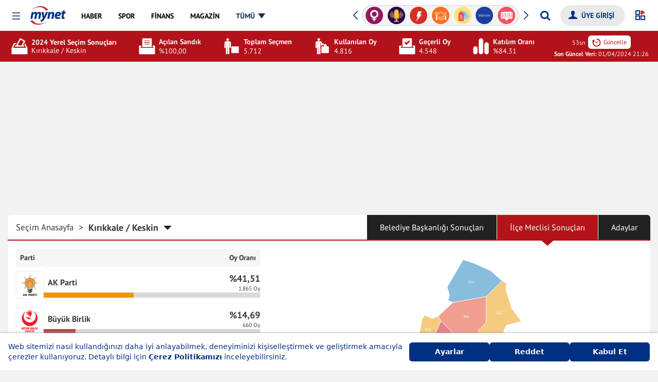

--- FILE ---
content_type: text/html; charset=UTF-8
request_url: https://finans.mynet.com/yerel-secim-2024/kirikkale-keskin-belediyesi-ilce-genel-meclisi-secim-sonuclari
body_size: 52772
content:
<!DOCTYPE html>
<html lang="tr">
<head>
    <meta charset="utf-8">
    <meta http-equiv="X-UA-Compatible" content="IE=edge,chrome=1">
    <meta name="viewport" content="width=device-width, initial-scale=1, minimum-scale=1, maximum-scale=1">
        <link rel="canonical" href="https://www.mynet.com/yerel-secim-2024/kirikkale-keskin-belediyesi-ilce-genel-meclisi-secim-sonuclari"/>
    <title>Keskin Yerel Seçim Sonuçları: 31 Mart 2024 Kırıkkale Keskin İlçe Meclisi Sonuçları ve Haberler | Mynet</title>
    <meta name="description" content="Keskin için 31 Mart 2024 Yerel Seçimlerinin kapsamlı sonuçları ve analizi. Belediye başkanlığı yarışı, aday bilgileri ve ilçe bazında güncel haberler için Mynet'e göz atın!">
    <meta property="og:url" content="https://www.mynet.com/yerel-secim-2024/kirikkale-keskin-belediyesi-ilce-genel-meclisi-secim-sonuclari">
    <meta property="og:title" content="Keskin Yerel Seçim Sonuçları: 31 Mart 2024 Kırıkkale Keskin Belediye Başkanlığı Sonuçları ve Haberler | Mynet">
    <meta property="og:description" content="Keskin için 31 Mart 2024 Yerel Seçimlerinin kapsamlı sonuçları ve analizi. Belediye başkanlığı yarışı, aday bilgileri ve ilçe bazında güncel haberler için Mynet'e göz atın!">
    <meta name="twitter:title" content="Keskin Yerel Seçim Sonuçları: 31 Mart 2024 Kırıkkale Keskin Belediye Başkanlığı Sonuçları ve Haberler | Mynet">
    <meta name="twitter:description" content="Keskin için 31 Mart 2024 Yerel Seçimlerinin kapsamlı sonuçları ve analizi. Belediye başkanlığı yarışı, aday bilgileri ve ilçe bazında güncel haberler için Mynet'e göz atın!">
    <meta property="fb:app_id" content="141232139244860"/>
    <meta property="fb:pages" content="143217525724589,106247399405030"/>
    <meta property="og:site_name"
          content="31 Mart 2024 Yerel Seçim Sonuçları - Türkiye Geneli Belediye Başkanlığı Oy Dağılımı | Mynet">
    <meta property="og:locale" content="tr_TR">
        <meta name="twitter:card" content="summary_large_image">
    <meta name="twitter:site" content="@mynet">
        <link rel="dns-prefetch" href="//www.google-analytics.com">
    <link rel="dns-prefetch" href="//www.googletagservices.com">
    <link rel="dns-prefetch" href="//www.googletagmanager.com">
    <link rel="preconnect" href="//securepubads.g.doubleclick.net">
    <link rel="preconnect" href="//pubads.g.doubleclick.net">
    <link rel="preconnect" href="//s.mynet.com.tr">
    <link rel="preconnect" href="//s.mynet.com">
    <link rel="preconnect" href="//imgrosetta.mynet.com.tr">

    
    
    <link rel="stylesheet" href="//s.mynet.com.tr/rosetta/services/secim/production/build/css/styles-secim2024.css?id=09a826e4e484d7da36d3">
    <script>
        var getPageScript = '//s.mynet.com.tr/rosetta/services/secim/production/build/js/secim-2024.js?id=01cbaf4b1a60911b3067';

        window.lazySizesConfig = window.lazySizesConfig || {};
        lazySizesConfig.loadMode = 1;
        var siteBaseUrl = "https://finans.mynet.com";

        var mynetNewHeader = {service: 'haber', servicename: 'haber'};
        var MynetGlobal = {service: 'haber'};
        var MYNET_MAIN_GLOBAL = {
            my_open_menu_icon_css: 'https://cdnjs.cloudflare.com/ajax/libs/font-awesome/4.5.0/css/font-awesome.min.css'
        };
        var isPremiumUser = false;

        var visitor_subscriptions = {"visitor_username":null,"visitor_products":[],"visitor_churned_products":[],"has_noads_feature":null,"has_email_feature":null};

        if (typeof myChecker == 'undefined') {
            function myChecker(condition, callback) {
                if ('function' != typeof condition || 'function' != typeof callback) {
                    return false;
                }
                var checker = setInterval(function () {
                    if (condition()) {
                        callback()
                        clearInterval(checker)
                    }
                }, 50);
                setTimeout(function () {
                    clearInterval(checker);
                }, 5e3);
            }
        }

        window.dataLayer = [{"version":4,"service_alias":"haber","author":null,"event":"virtualPageview","content":{"id":null,"sub_id":null,"sub_id_index":null,"length":null,"tags":null,"title":null,"category":["secim"],"published_at":null,"created_at":null,"updated_at":null,"type":null,"page_type":"category","content_affiliate":null,"content_evergreen":null,"foto":null,"fotocount":null,"video":null,"videocount":null,"mynet_special_news":null,"mynet_whatsapp_news":null},"visitor":null,"platform":"desktop"}];
            !function (a, b, c) {
            a.MynetObject = c;
            a[c] = a[c] || function () {
                a[c].q = a[c].q || [];
                typeof (a[c].executeStatus) !== "undefined" ? arguments[0]() : a[c].q.push(arguments);
            };
            window.MyHeadJsLoaded = function () {
                jQuery.ajax({
                    dataType: "script",
                    cache: !0,
                    url: getPageScript
                }).done(function () {
                    MynetObjectReady()
                }).fail(function (_, e, o) {
                    console.log(arguments)
                });
            }
        }(window, document, "mynetReady");
    </script>

            <script>     
            window.googletag = window.googletag || {cmd: []};
window.MynetAds = window.MynetAds || {Gpt: {"settings":{"network_id":"28687765","targeting":{"mynet_servis":"haber","mynet_kategori":"secim"},"lazy_load":{"fetchMarginPercent":200,"renderMarginPercent":100,"mobileScaling":2},"prebid":{"enabled":true,"timeout":500,"timeout_failsafe":1500,"enhanced_bidders":[],"bidders":[{"bidder":"criteo","params":{"siteId":1161302,"networkId":4454}},{"bidder":"rtbhouse","params":{"region":"prebid-eu","publisherId":"1YzWO4cRmRNKpprUvCUe"}},{"bidder":"rubicon","params":{"accountId":24266,"siteId":409966,"zoneId":2298308}},{"bidder":"pixad","params":{"networkId":4200091707,"host":"mynet.rtb.pixad.com.tr"}},{"bidder":"taboola","params":{"publisherId":1558552}},{"bidder":"yandex","params":{"pageId":2362216,"impId":1}},{"bidder":"adf","params":{"mid":2100038}}]}},"customAdUnits":{"pageskin_alt":{"id":"pageskin_alt","code":"mynet\/genel\/pageskin_sol_alt","size":"[[300, 250], [120, 240], [200, 200], [300, 200], [180, 150], [320, 150], [320, 100], [320, 50]]","size-mapping":"[1800, 100]:[[300, 250], [120, 240], [200, 200], [300, 200]]|[1520, 800]:[[180, 150], [120, 240], [200, 200]]|[0, 0]:[]","class":"ad-leftbottom"},"kule_sag":{"id":"kule_sag","code":"mynet\/haber\/kule_sag_120x600","size":"[[120, 600]]","class":"ad-kulesag","size-mapping":"[1640, 100]:[[120, 600]]|[0, 0]:[]"},"yorum_sticky":{"code":"mynet\/genel\/yorum_320x100","size":"[[320, 100]]"},"yorum_inbetween":{"code":"mynet\/genel\/yorum_300x250","size":"[[320, 100], [320, 50], [300, 250]]"},"body_300x250":{"code":"mynet\/haber\/body_300x250_1","size":"[[300, 250]]"}},"slotSizes":{"0cf20fd1":"[[970, 250], [300, 250]]","689a96f2":"[[300, 250]]","7b9a3305":"[[728, 90], [970, 250], [320, 50]]"},"slotSizeMappings":{"e31644d0":"[970, 100]:[[970, 250]]|[0, 0]:[[320, 100]]","44fdff1c":"[970, 100]:[]|[0, 0]:[[300, 250]]","bd9ee6b4":"[970, 100]:[[970, 250]]|[0, 0]:[[300, 250]]","9da94e0c":"[970, 100]:[[300, 250]]|[320, 100]:[[320, 480], [336, 250], [320, 100], [320, 50], [300, 250]]|[0, 0]:[[300, 250]]","7829bddc":"[970, 100]:[[970, 250]]|[0, 0]:[[320, 480], [320, 100], [320, 50], [300, 250]]"},"preBidAdUnits":[],"slotData":[{"i":"responsive_masthead","c":"mynet\/haber\/masthead_970x250","o":false,"sh":"0cf20fd1","smh":"e31644d0","pb":[]},{"i":"responsive_body_300x250","c":"mynet\/haber\/body_300x250_1","o":false,"t":{"slot_index":1},"sh":"689a96f2","smh":"44fdff1c"},{"i":"responsive_body_300x250-4824","c":"mynet\/haber\/body_300x250_1","o":false,"t":{"slot_index":2},"sh":"689a96f2","smh":"44fdff1c"},{"i":"responsive_body_300x250-4496","c":"mynet\/haber\/body_300x250_1","o":false,"t":{"slot_index":3},"sh":"689a96f2","smh":"44fdff1c"},{"i":"responsive_body_970x250_1","c":"mynet\/haber\/body_970x250_1","o":false,"sh":"0cf20fd1","smh":"bd9ee6b4","pb":[]},{"i":"responsive_body_300x250-7559","c":"mynet\/haber\/body_300x250_1","o":false,"t":{"slot_index":4},"sh":"689a96f2","smh":"9da94e0c"},{"i":"responsive_body_300x250-4108","c":"mynet\/haber\/body_300x250_1","o":false,"t":{"slot_index":5},"sh":"689a96f2","smh":"9da94e0c"},{"i":"responsive_body_300x250-9260","c":"mynet\/haber\/body_300x250_1","o":false,"t":{"slot_index":6},"sh":"689a96f2","smh":"9da94e0c"},{"i":"responsive_footer","c":"mynet\/haber\/footer_970x250","o":false,"sh":"7b9a3305","smh":"7829bddc","pb":[]}]}};
var pbjs = pbjs || {};
pbjs.que = pbjs.que || [];
(function(w,d){!function(e,t,s,i,n,a,o){function r(s,i){t[e]._Q.push([s,i])}t[e]||(t[e]={init:function(){r("i",arguments)},fetchBids:function(){r("f",arguments)},setDisplayBids:function(){},targetingKeys:function(){return[]},_Q:[]},(a=s.createElement(i)).async=!0,a.src="//c.amazon-adsystem.com/aax2/apstag.js",(o=s.getElementsByTagName(i)[0]).parentNode.insertBefore(a,o))}("apstag",window,document,"script"),Object.assign||Object.defineProperty(Object,"assign",{enumerable:!1,configurable:!0,writable:!0,value:function(e){"use strict";if(null==e)throw new TypeError("Cannot convert first argument to object");for(let t=Object(e),s=1;s<arguments.length;s++){let e=arguments[s];if(null!=e){e=Object(e);for(let s=Object.keys(Object(e)),i=0,n=s.length;i<n;i++){let n=s[i],a=Object.getOwnPropertyDescriptor(e,n);void 0!==a&&a.enumerable&&(t[n]=e[n])}}}return r}});const getCookieValue=e=>document.cookie.match("(^|;)\\s*"+e+"\\s*=\\s*([^;]+)")?.pop()||"",uvidCookie=getCookieValue("uvid"),myLoc=getCookieValue("myloc");void 0===w.myChecker&&(w.myChecker=function(e,t,s){if("function"!=typeof e||"function"!=typeof t||void 0!==s&&"function"!=typeof s)return!1;const i=w.setInterval((function(){e()&&(w.clearInterval(i),w.clearTimeout(n),t())}),50),n=w.setTimeout((function(){w.clearInterval(i),s&&s()}),3e3)}),w.slugify=function(e){const t={"çÇ":"c","ğĞ":"g","şŞ":"s","üÜ":"u","ıİ":"i","öÖ":"o"};for(let s in t)e=e.replace(new RegExp("["+s+"]","g"),t[s]);return e.replace(/[^-a-zA-Z0-9\s\.\_]+/gi,"").replace(/\s/gi,"-").replace(/[-]+/gi,"-").toLowerCase()},w.refreshAd=function(e){var t=void 0!==e?[MynetAds.Gpt.slots[e]]:Object.values(MynetAds.Gpt.slots);if(t){var s=void 0!==e?[e]:Object.keys(MynetAds.Gpt.slots);pbjs.que.push((function(){pbjs.requestBids({timeout:MynetAds.Gpt.settings.prebid.timeout,adUnitCodes:s,bidsBackHandler:function(){pbjs.setTargetingForGPTAsync(s),googletag.pubads().refresh(t)}})}))}},MynetAds.Gpt.buildSizeMapping=function(sizeMappingItem){const sizeMapping=googletag.sizeMapping();return sizeMappingItem.split("|").forEach((function(item){let parts=item.split(":");sizeMapping.addSize(eval(parts[0]),eval(parts[1]))})),sizeMapping.build()},MynetAds.Gpt.getSlotCode=function(e){return"/"+MynetAds.Gpt.settings.network_id+"/"+e.c},MynetAds.Gpt.display=function(e){googletag.cmd.push((function(){void 0!==MynetAds.Gpt.slots[e]&&googletag.display(e)}))},Object.keys(MynetAds.Gpt.slotSizes).forEach((function(index){MynetAds.Gpt.slotSizes[index]=eval(MynetAds.Gpt.slotSizes[index])}));const url=new URL(window.location.href),urlParams=new URLSearchParams(url.search);googletag.cmd.push((function(){googletag.pubads().addEventListener("slotOnload",(function(e){MynetAds.SagKule(e)})),googletag.pubads().disableInitialLoad(),Object.keys(MynetAds.Gpt.slotSizeMappings).forEach((function(e){MynetAds.Gpt.slotSizeMappings[e]=MynetAds.Gpt.buildSizeMapping(MynetAds.Gpt.slotSizeMappings[e])})),MynetAds.Gpt.slots={},MynetAds.Gpt.slotData.forEach((function(e){let t=MynetAds.Gpt.getSlotCode(e);if(e.o?urlParams.has("skip_web_interstitial")||(MynetAds.Gpt.slots[e.i]=googletag.defineOutOfPageSlot(t,e.i).addService(googletag.pubads())):MynetAds.Gpt.slots[e.i]=googletag.defineSlot(t,MynetAds.Gpt.slotSizes[e.sh],e.i).addService(googletag.pubads()),void 0!==e.smh&&MynetAds.Gpt.slots[e.i].defineSizeMapping(MynetAds.Gpt.slotSizeMappings[e.smh]),void 0!==e.t)for(let t in e.t)MynetAds.Gpt.slots[e.i].setTargeting(t,e.t[t])})),googletag.pubads().enableLazyLoad(MynetAds.Gpt.settings.lazy_load),googletag.pubads().enableSingleRequest();try{let e=w.dataLayer[0].content.published_at;null!==e&&(e=new Date(e),MynetAds.Gpt.settings.targeting.content_created=e.getFullYear()+"_"+("0"+(e.getMonth()+1)).slice(-2))}catch(e){}try{MynetAds.Gpt.settings.targeting.mynet_author=w.slugify(w.dataLayer[0].author.user_name)}catch(e){}MynetAds.Gpt.settings.targeting.keywords=Array.from(new Set((MynetAds.Gpt.settings.targeting.keywords||[]).concat((()=>{try{return dataLayer[0].content.tags.map(slugify)||[]}catch(e){return[]}})(),[uvidCookie.length>0?"loginuser":"nonloginuser"],document.location.search.includes("utm_medium=webpush")?["webpush"]:[],document.referrer.includes("google.com")?["from-google"]:[]))),Object.keys(MynetAds.Gpt.settings.targeting).forEach((function(e){googletag.pubads().setTargeting(e,MynetAds.Gpt.settings.targeting[e])})),googletag.enableServices()}));const hb={requestManager:{timeout:!1,adserverRequestSent:!1,aps:!1,prebid:!1},prebid:{inited:!1,adUnits:[],helpers:{getPrebidSizeMapping:function(item){let prebidSizeMapping=[];return MynetAds.Gpt.slotSizeMappings[item.smh].split("|").forEach((function(item){let parts=item.split(":");prebidSizeMapping.push({minViewPort:eval(parts[0]),sizes:eval(parts[1])})})),prebidSizeMapping},getPrebidAdUnitBids:function(e){return MynetAds.Gpt.settings.prebid.bidders.map((t=>{let s={...t};return MynetAds.Gpt.settings.prebid.enhanced_bidders?.includes(s.bidder)&&e.pb?.[s.bidder]?s.params={...s.params,...e.pb[s.bidder]}:"taboola"===s.bidder&&(s.params.tagId=e.i),s}))},getPrebidAdUnit:function(e){let t={code:e.i,mediaTypes:{banner:{sizes:MynetAds.Gpt.slotSizes[e.sh]}},bids:this.getPrebidAdUnitBids(e)};return e.smh&&(t.mediaTypes.banner.sizeConfig=this.getPrebidSizeMapping(e)),t}},init:function(){this.inited||(this.inited=!0,MynetAds.Gpt.slotData.forEach((function(e){e.o||hb.prebid.adUnits.push(hb.prebid.helpers.getPrebidAdUnit(e))})))},requestBids:function(){pbjs.bidderSettings={adf:{storageAllowed:!0},ix:{storageAllowed:!0},taboola:{storageAllowed:!0}},pbjs.que.push((function(){let e={bidderTimeout:1e3,priceGranularity:"high",rubicon:{singleRequest:!0},enableTIDs:!0,targetingControls:{allowSendAllBidsTargetingKeys:["AD_ID","PRICE_BUCKET","SIZE","FORMAT"]},userSync:{iframeEnabled:!0,filterSettings:{iframe:{bidders:"*",filter:"include"}},syncEnabled:!0,syncDelay:3e3,auctionDelay:50,userIds:[{name:"id5Id",params:{partner:1291},storage:{type:"html5",name:"id5id",expires:90,refreshInSeconds:7200}},{name:"sharedId",storage:{name:"_sharedID",type:"cookie",expires:90}},{name:"yandex",bidders:["yandex"],storage:{type:"cookie",name:"_ym_uid",expires:365}}]}};"TR"!==myLoc&&(e.consentManagement={gdpr:{cmpApi:"static",timeout:2e3,consentData:{getTCData:{tcString:tcString,gdprApplies:gdprApplies}}}}),pbjs.setConfig(e),pbjs.addAdUnits(hb.prebid.adUnits),pbjs.requestBids({bidsBackHandler:function(){googletag.cmd.push((function(){pbjs.setTargetingForGPTAsync(),hb.requestManager.prebid=!0,hb.biddersBack("prebid")}))}})}))}},aps:{helpers:{getSlots:function(){return Object.values(MynetAds.Gpt.slots).filter((e=>!e.getOutOfPage()))}},init:function(){apstag.init({pubID:"9ce9b6c5-2c57-4cf4-89d5-a2d0071bbe65",adServer:"googletag",simplerGPT:!0})},requestBids:function(){let e=this.helpers.getSlots();apstag.fetchBids({slots:e,timeout:2e3},(function(e){googletag.cmd.push((function(){apstag.setDisplayBids(),hb.requestManager.aps=!0,hb.biddersBack("aps")}))}))}},biddersBack:function(e){this.requestManager.prebid&&this.requestManager.aps&&this.sendAdServerRequest()},requestBids:function(){this.prebid.requestBids(),this.aps.requestBids()},sendAdServerRequest:function(){!0!==this.requestManager.adserverRequestSent&&(w.clearTimeout(fallbackTimeout),this.requestManager.adserverRequestSent=!0,googletag.cmd.push((function(){googletag.pubads().refresh()})))}};hb.prebid.init(),hb.aps.init(),myChecker((function(){return("TR"===myLoc||"undefined"!=typeof __tcfapi)&&void 0!==MynetAds.Gpt.slots}),(function(){"TR"!==myLoc?__tcfapi("addEventListener",2,(function(e,t){t&&"loaded"===e.cmpStatus&&(gdprApplies=e.gdprApplies,tcString=e.tcString),hb.requestBids()})):hb.requestBids()}),(function(){hb.requestBids()}));var fallbackTimeout=setTimeout((function(){hb.sendAdServerRequest()}),MynetAds.Gpt.settings.prebid.timeout_failsafe)})(window,document);

            </script>
            
<script async src="https://securepubads.g.doubleclick.net/tag/js/gpt.js"></script>
<script async src="https://adl.mynetreklam.com/mynetads/ads-manager/ads-manager.js?id=d9786c6014e098c10b056f03f39e4281"></script>
<script async src="https://adl.mynetreklam.com/mynetads/ads-manager/prebid.js?id=50d05616b4fb55f222b9c3527e0acb0a"></script>
    </head>
<body class="">
<div class="header-wrapper">
            <header class="my-header" data-design-name="rosetta-hubble">
    <nav class="my-menu-global">
        <a href="https://www.mynet.com" class="mobile-header-back">
            <img class="click-event-trigger" data-event-label="button_click" data-event-value="header_back"  src="https://img7.mynet.com/back.svg" alt="Mynet Anasayfa">
        </a>
        <button type="button" class="my-menu-toggle" role="button" aria-haspopup="menu" aria-label="Menüyü Aç"></button>
        <a class="my-brand event-trigger" href="https://www.mynet.com" title="Mynet Anasayfa" target="_self" data-event-action="logo" data-event-category="header-menu"><img src="https://img7.mynet.com.tr/mynet-logo.png" class="mynet-logo"/></a>
        <div class="my-menu-box d-flex align-items-center justify-content-between">
            <nav class="my-nav" >
                <a href="https://haber.mynet.com" class="event-trigger" title="Haber" data-visible="haber" data-event-action="haber" data-event-category="header-menu"><span>HABER</span></a>
                <a href="https://www.mynet.com/spor/" class="event-trigger" title="Spor" data-visible="spor" data-event-action="spor" data-event-category="header-menu"><span>SPOR</span></a>
                <a href="https://finans.mynet.com" class="event-trigger" title="Finans" data-visible="finans" data-event-action="finans" data-event-category="heder-menu"><span>FİNANS</span></a>
                <a href="https://www.mynet.com/magazin/" class="event-trigger" title="Magazin" data-visible="magazin" data-event-action="magazin" data-event-category="header-menu"><span>MAGAZİN</span></a>
                <a href="https://oyun.mynet.com" class="event-trigger" title="Oyun" data-visible="oyun" data-event-action="oyun" data-event-category="header-menu"><span>OYUN</span></a>
                <a href="https://www.mynet.com/mynetin-sesi" class="event-trigger  podcast-menu new" title="Mynet'in Sesi'" data-visible="podcast" data-event-action="podcast" data-event-category="header-menu"><span>MYNET'İN SESİ</span></a>
                <a href="https://www.mynet.com/express" class="event-trigger  express-menu" title="Mynet Express" data-visible="express" data-event-action="express" data-event-category="header-menu"><span>EXPRESS</span></a>
                <a href="https://www.mynet.com/vitrin" class="event-trigger vitrin-menu" title="Mynet Vitrin" data-visible="vitrin" data-event-action="vitrin" data-event-category="header-menu"><span>VİTRİN</span></a>
                
                <a class="all-menu" href="javascript:;" title="Tüm Menüyü Göster" data-visible="tumu" data-event-action="tumu" data-event-category="header-menu"><span>TÜMÜ</span></a>
            </nav>
            <div class="my-header-right d-flex align-items-center">
                <div class="my-sponsored-badges-box">
    <div class="my-sponsored-badges">
        <div class="swiper-wrapper">
                            <a href="https://www.mynet.com/haberler/philips-yasam-kategorisi" class="swiper-slide" title="Philips Yaşam Kategorisi">
                    <img src="https://imgrosetta.mynet.com.tr/file/19364066/19364066-400x400.png" alt="Philips Yaşam Kategorisi" class="click-event-trigger" data-event-label="badges_click" data-event-value="Philips Yaşam Kategorisi" />
                </a>
                            <a href="https://www.mynet.com/kadin" class="swiper-slide" title="Kadın">
                    <img src="https://imgrosetta.mynet.com.tr/file/18114519/18114519-400x400.png" alt="Kadın" class="click-event-trigger" data-event-label="badges_click" data-event-value="Kadın" />
                </a>
                            <a href="https://www.mynet.com/mynetin-sesi" class="swiper-slide" title="Mynet&#039;in Sesi">
                    <img src="https://imgrosetta.mynet.com.tr/file/19460221/19460221-400x400.png" alt="Mynet&#039;in Sesi" class="click-event-trigger" data-event-label="badges_click" data-event-value="Mynet&#039;in Sesi" />
                </a>
                            <a href="https://www.mynet.com/trend" class="swiper-slide" title="Trend">
                    <img src="https://imgrosetta.mynet.com.tr/file/18119035/18119035-400x400.png" alt="Trend" class="click-event-trigger" data-event-label="badges_click" data-event-value="Trend" />
                </a>
                            <a href="https://www.mynet.com/yemek" class="swiper-slide" title="Yemek">
                    <img src="https://imgrosetta.mynet.com.tr/file/18119037/18119037-400x400.png" alt="Yemek" class="click-event-trigger" data-event-label="badges_click" data-event-value="Yemek" />
                </a>
                            <a href="https://www.mynet.com/vitrin" class="swiper-slide" title="Vitrin">
                    <img src="https://imgrosetta.mynet.com.tr/file/18119036/18119036-400x400.png" alt="Vitrin" class="click-event-trigger" data-event-label="badges_click" data-event-value="Vitrin" />
                </a>
                            <a href="https://www.mynet.com/express" class="swiper-slide" title="Express">
                    <img src="https://imgrosetta.mynet.com.tr/file/18854699/18854699-400x400.png" alt="Express" class="click-event-trigger" data-event-label="badges_click" data-event-value="Express" />
                </a>
                            <a href="https://www.mynet.com/anket" class="swiper-slide" title="Mynet Anket">
                    <img src="https://imgrosetta.mynet.com.tr/file/18119016/18119016-400x400.png" alt="Mynet Anket" class="click-event-trigger" data-event-label="badges_click" data-event-value="Mynet Anket" />
                </a>
                            <a href="https://www.mynet.com/aktuel" class="swiper-slide" title="İndirim Broş&uuml;rleri">
                    <img src="https://imgrosetta.mynet.com.tr/file/19166837/19166837-400x400.png" alt="İndirim Broş&uuml;rleri" class="click-event-trigger" data-event-label="badges_click" data-event-value="İndirim Broş&uuml;rleri" />
                </a>
                            <a href="https://www.mynet.com/spor/canli-skor" class="swiper-slide" title="Canlı Skor">
                    <img src="https://imgrosetta.mynet.com.tr/file/18119014/18119014-400x400.png" alt="Canlı Skor" class="click-event-trigger" data-event-label="badges_click" data-event-value="Canlı Skor" />
                </a>
                            <a href="https://www.mynet.com/kelime-bul" class="swiper-slide" title="Kelime Bul">
                    <img src="https://imgrosetta.mynet.com.tr/file/18118983/18118983-400x400.png" alt="Kelime Bul" class="click-event-trigger" data-event-label="badges_click" data-event-value="Kelime Bul" />
                </a>
                            <a href="https://finans.mynet.com/borsa/canliborsa/" class="swiper-slide" title="Canlı Borsa">
                    <img src="https://imgrosetta.mynet.com.tr/file/18114532/18114532-400x400.png" alt="Canlı Borsa" class="click-event-trigger" data-event-label="badges_click" data-event-value="Canlı Borsa" />
                </a>
                    </div>
        <div class="swiper-button-next"></div>
        <div class="swiper-button-prev"></div>
    </div>
</div>
<script>
    mynetReady(function () {
        var badgesSwiper = new Swiper(".my-sponsored-badges", {
            slidesPerView: 7,
            loop: true,
            autoplay: {
                delay: 3500,
                disableOnInteraction: false,
            },
            navigation: {
                nextEl: ".swiper-button-next",
                prevEl: ".swiper-button-prev",
            },
        });
    })
</script>

                <form id="my-header-search-box" data-role="globalSearch" class="search-box-new-wrap">
                    <div class="search-box-new-container">
                        <input id="myGlobalSearchInput" type="search" class="search-input" placeholder="Aradığınız kelimeyi yazın..." autocomplete="off">
                        <button id="myGlobalSearchBtn" class="search-button my-icon icon-search" type="submit" aria-label="Arama yap"></button>
                    </div>
                    <span class="close"></span>
                </form>

                <div class="login-box-d">
                    <form class="my-login-box d-flex">

                        <div class="loginbox-wrapper">
                            <a class="myLogin float-xs-right my-icon icon-user" aria-hidden="true" style="display: none;" data-loginstate-group="login"><span data-loginstate-group="userName" class="hidden-xs"></span></a>
                                                        <div class="myLogin-sub" style="min-width:135px;">
                                <a title="Hesabım" href="https://uyeler.mynet.com/">HESABIM</a>
                                <a title="Abonelik" href="https://abone.mynet.com/">ABONELİK</a>
                            </div>
                        </div>
                        <a title="Çıkış Yap" aria-hidden="true" style="display: none" href="https://uyeler.mynet.com/logout.aspx?ref=https://finans.mynet.com&alurl=https://finans.mynet.com" class="event-trigger my-icon icon-power" data-loginstate-group="login"></a>
                        <a title="Üye Girişi Yap" href="javascript:;" onclick="myHtmlLogin.login();" data-loginstate-group="logout" class=" myLogin float-xs-right my-icon icon-user"><span class="hidden-xs">ÜYE GİRİŞİ</span></a>
                    </form>
                </div>

                <div id="sana-ozel-btn" class="sana-ozel-btn" style="z-index: 12"><svg id="so-svg" xmlns="http://www.w3.org/2000/svg" width="20" height="20" viewBox="0 0 20 20"><rect class="so-svg-e so-tl" width="7" height="7" transform="translate(1 1)" fill="none" stroke="#003082" stroke-width="2"/><rect class="so-svg-e so-bl" width="7" height="7" transform="translate(1 11)" fill="none" stroke="#003082" stroke-width="2"/><rect class="so-svg-e so-br" width="7" height="7" transform="translate(11 11)" fill="none" stroke="#003082" stroke-width="2"/><path class="so-svg-e so-tr" d="M10.35,1.08a1,1,0,0,1,1-1,1.19,1.19,0,0,1,.46.1l6.14,3a1,1,0,0,1,.1,1.79L11.94,8.78a1.022,1.022,0,0,1-1.57-.87Z"  fill="#cc292b"/></svg></div>
                <a href="https://email.mynet.com/" class="mail-link" title="Mynet Mail"></a>
            </div>
        </div>
        <div class="my-overlay"></div>
        <div class="my-open-menu">
            <span class="close-menu my-menu-toggle"></span>
            <div class="login-box-m">
                    <div class="user-menu-new">
                                                            <a href="https://uyeler.mynet.com/login/?rurl=https://finans.mynet.com" title="Üye Girişi Yap" class="user-unlogined">
                                    <span class="user-link"> <svg height="32px" id="Layer_1"  fill="#fff" style="enable-background:new 0 0 32 32;" version="1.1" viewBox="0 0 32 32" width="32px" xml:space="preserve" xmlns="http://www.w3.org/2000/svg" xmlns:xlink="http://www.w3.org/1999/xlink" class="user-icon"><g transform="translate(192 48)"><path d="M-162.671-23.382c-0.005-1.228-0.866-1.256-1.894-1.668l-4.801-1.924c-0.084-0.033-0.166-0.068-0.247-0.104v-0.002   c-0.853-0.387-1.606-0.924-1.883-1.303l-0.011-0.012l-0.003-0.006c-0.016-0.023-0.033-0.049-0.047-0.072l-0.011-0.021l-0.003-0.005   l-0.01-0.012v-0.002c-0.128-0.191-0.257-0.277-0.366-0.24l-0.007,0.003l-0.003,0.001l-0.001,0.001l-0.006,0.004h-0.004   l-0.006,0.006c-0.13,0.067-0.104-0.006-0.157-0.148c-0.13-0.352-0.344-1.02-0.377-1.117c-0.05-0.184-0.184,0.289-0.153-0.221   l0.056-0.92c0.088-0.096,0.159-0.174,0.208-0.228c0.313-0.357,0.334-1.303,0.49-1.533c0.157-0.23,0.472-0.279,0.784-1.354   c0.314-1.072,0.696-2.605,0.293-2.631c-0.099-0.006-0.211,0.059-0.327,0.16c0.071-0.394,0.221-1.287,0.254-1.947   c0.046-0.869-0.099-3.097-0.593-3.912c-0.309-0.51-0.932-1.016-1.553-1.41c-0.372-0.237-0.743-0.434-1.047-0.567   c-0.905-0.401-3.757-0.217-4.724,0c-1.1,0.246-1.871,0.937-2.363,1.755c-0.492,0.817-0.711,3.268-0.668,4.137   c0.021,0.39,0.254,1.047,0.313,1.449c0.034,0.209,0.065,0.211,0.091,0.36c-0.041-0.017-0.081-0.024-0.117-0.022   c-0.404,0.025-0.022,1.558,0.291,2.631c0.313,1.072,0.627,1.123,0.783,1.354c0.157,0.23,0.18,1.176,0.493,1.533   c0.05,0.058,0.125,0.139,0.219,0.238l0.061,0.752l0.105,0.418c-0.048-0.12-0.144-0.197-0.188-0.041   c-0.135,0.41-0.271,0.82-0.405,1.23c-0.014-0.021-0.036-0.033-0.061-0.035c-0.131-0.115-0.308-0.016-0.468,0.252   c-0.236,0.396-1.021,0.965-1.932,1.375l-0.013,0.049l-0.014,0.051l-0.005,0.021c-0.071,0.03-0.144,0.062-0.217,0.09l-4.8,1.924   c-1.027,0.41-1.888,0.44-1.895,1.668l-0.795,4.181h28.801l-1.07-4.181L-162.671-23.382z"></path></g></svg></span>
                                    <label class="user-text"> Üye Girişi Yap / Üye Ol</label>
                                </a>
                                                </div>
            </div>
            <ul class="mrow my-open-menu-box">
                <li class="col-full fa fa-home"><a class="event-trigger" href="https://www.mynet.com" title="mynet" data-event-action="anasayfa" data-event-category="hamburger-menu">MYNET ANASAYFA</a></li>
                <li class="col-half fa fa-bookmark"><a class="event-trigger" href="javascript:void(0)" onclick="bookmarkOverlay.init(); document.querySelector('.close-menu').click();" title="Listem" data-event-action="Listem" data-event-category="hamburger-menu">LİSTEM</a></li>
                <li class="col-half new-menu-item-hamburger-menu fa fa-podcast"><a href="https://www.mynet.com/mynetin-sesi" class="event-trigger  podcast-menu new" title="Mynet'in Sesi'" data-visible="podcast" data-event-action="podcast" data-event-category="hamburger-menu"><span>MYNET'İN SESİ</span></a></li>
                <li class="col-full menu-express"><a class="event-trigger" href="https://www.mynet.com/express" title="Mynet Express" data-event-action="express" data-event-category="hamburger-menu"><img style="height: 20px" src="//img7.mynet.com/rosetta/microsites/express/express-logo.svg" alt=""></a></li>
                <li class="col-half fa fa-newspaper-o"><a class="event-trigger" href="https://haber.mynet.com" title="Haber" data-event-action="haber" data-event-category="hamburger-menu">HABER</a></li>
                <li class="col-half fa fa-soccer-ball-o"><a class="event-trigger" href="https://www.mynet.com/spor/" title="Spor" data-event-action="spor" data-event-category="hamburger-menu">SPOR</a></li>
                <li class="col-half fa fa-line-chart"><a class="event-trigger" href="https://finans.mynet.com" title="Finans" data-event-action="finans" data-event-category="hamburger-menu">FİNANS</a></li>
                <li class="col-half fa fa-star"><a class="event-trigger" href="https://www.mynet.com/magazin/" title="Magazin" data-event-action="magazin" data-event-category="hamburger-menu">MAGAZİN</a></li>
                <li class="col-half fa fa-yazarlar"><a class="event-trigger" href="https://www.mynet.com/yazarlar" title="Yazarlar" data-event-action="yazarlar" data-event-category="hamburger-menu">YAZARLAR</a></li>
                <li class="col-half fa fa-balance-scale"><a class="event-trigger" href="https://www.mynet.com/kadin/burclar-astroloji" title="Astroloji" data-event-action="astroloji" data-event-category="hamburger-menu">ASTROLOJİ</a></li>
                <li class="col-half fa fa-cloud"><a class="event-trigger" href="https://www.mynet.com/hava-durumu" title="Hava Durumu" data-event-action="hava-durumu" data-event-category="hamburger-menu">HAVA DURUMU</a></li>
                <li class="col-half fa fa-heartbeat"><a class="event-trigger" href="https://www.mynet.com/saglik-haberler" title="Sağlık" data-event-action="saglik" data-event-category="hamburger-menu">SAĞLIK</a></li>
                <li class="col-half fa fa-tv"><a class="event-trigger" href="https://www.mynet.com/video" title="Mynet Video" data-event-action="mynet-tv" data-event-category="hamburger-menu">VİDEO</a></li>
                <li class="col-half fa fa-cutlery"><a class="event-trigger" href="https://www.mynet.com/yemek/" title="Yemek" data-event-action="yemek" data-event-category="hamburger-menu">YEMEK</a></li>
                <li class="col-half fa fa-gamepad"><a class="event-trigger" href="https://oyun.mynet.com" title="Oyun" data-event-action="oyun" data-event-category="hamburger-menu">OYUN</a></li>
                <li class="col-half fa fa-female"><a class="event-trigger" href="https://www.mynet.com/kadin/" title="Kadın" data-event-action="kadin" data-event-category="hamburger-menu">KADIN</a></li>
                <li class="col-half fa fa-coffee"><a class="event-trigger" href="https://www.mynet.com/trend" title="Trend" data-event-action="trend" data-event-category="hamburger-menu">TREND</a></li>
                <li class="col-half fa fa-graduation-cap"><a class="event-trigger" href="https://www.mynet.com/egitim" title="Eğitim" target="_blank" data-event-action="egitim" data-event-category="hamburger-menu">EĞİTİM</a></li>
                <li class="col-half fa fa-anket"><a class="event-trigger" href="https://www.mynet.com/anket" title="Anket" data-event-action="anket" data-event-category="hamburger-menu">ANKET</a></li>
                <li class="col-half fa fa-question-circle"><a class="event-trigger" href="https://www.mynet.com/test" title="Mynet Test" data-event-action="mynet-test" data-event-category="hamburger-menu">TEST</a></li>
                <li class="col-half fa fa-aktuel"><a class="event-trigger" href="https://www.mynet.com/aktuel" title="Aktüel" data-event-action="aktuel" data-event-category="hamburger-menu">AKTÜEL</a></li>
                <li class="col-half fa fa-gift"><a class="event-trigger" href="https://www.mynet.com/vitrin" title="Mynet Vitrin" data-event-action="mynet-vitrin" data-event-category="hamburger-menu">VİTRİN</a></li>
                <li class="col-half fa fa-chef-gpt"><a class="event-trigger" href="https://www.mynet.com/yemek/sanal-sef" title="Chef Gpt" data-event-action="mynet-chef-gpt" data-event-category="hamburger-menu">CHEF GPT</a></li>
                <li class="col-half fa fa-tatil-bulucu"><a class="event-trigger" href="https://www.mynet.com/trend/tatil-bulucu" title="Tatil Bulucu" data-event-action="mynet-tatil-bulucu" data-event-category="hamburger-menu">TATİL BULUCU</a></li>
                <li class="col-half fa fa-soran-anne"><a class="event-trigger" href="https://www.mynet.com/kadin/soran-anne-platformu" title="Soran Anne" data-event-action="mynet-soran-anne" data-event-category="hamburger-menu">SORAN ANNE</a></li>
                <li class="col-half fa fa-envelope"><a class="event-trigger" href="https://eposta.mynet.com/index/mymail.html" title="Email" target="_blank" data-event-action="email" data-event-category="hamburger-menu">EMAIL</a></li>
                <li class="col-half fa fa-newspaper-o"><a class="event-trigger" href="https://www.mynet.com/yerel-haberler" title="Yerel Haberler" data-event-action="yurthaber" data-event-category="hamburger-menu">YEREL HABERLER</a></li>
                            </ul>
            <div class="mrow my-open-footer-box">

                <div class="open-menu-sponsored-badges-box">
            <a href="https://www.mynet.com/haberler/philips-yasam-kategorisi" title="Philips Yaşam Kategorisi">
            <img src="[data-uri]" data-original="https://imgrosetta.mynet.com.tr/file/19364066/19364066-400x400.png" alt="Philips Yaşam Kategorisi" class="click-event-trigger lazyload" data-event-label="badges_click" data-event-value="Philips Yaşam Kategorisi" />
        </a>
            <a href="https://www.mynet.com/kadin" title="Kadın">
            <img src="[data-uri]" data-original="https://imgrosetta.mynet.com.tr/file/18114519/18114519-400x400.png" alt="Kadın" class="click-event-trigger lazyload" data-event-label="badges_click" data-event-value="Kadın" />
        </a>
            <a href="https://www.mynet.com/mynetin-sesi" title="Mynet&#039;in Sesi">
            <img src="[data-uri]" data-original="https://imgrosetta.mynet.com.tr/file/19460221/19460221-400x400.png" alt="Mynet&#039;in Sesi" class="click-event-trigger lazyload" data-event-label="badges_click" data-event-value="Mynet&#039;in Sesi" />
        </a>
            <a href="https://www.mynet.com/trend" title="Trend">
            <img src="[data-uri]" data-original="https://imgrosetta.mynet.com.tr/file/18119035/18119035-400x400.png" alt="Trend" class="click-event-trigger lazyload" data-event-label="badges_click" data-event-value="Trend" />
        </a>
            <a href="https://www.mynet.com/yemek" title="Yemek">
            <img src="[data-uri]" data-original="https://imgrosetta.mynet.com.tr/file/18119037/18119037-400x400.png" alt="Yemek" class="click-event-trigger lazyload" data-event-label="badges_click" data-event-value="Yemek" />
        </a>
            <a href="https://www.mynet.com/vitrin" title="Vitrin">
            <img src="[data-uri]" data-original="https://imgrosetta.mynet.com.tr/file/18119036/18119036-400x400.png" alt="Vitrin" class="click-event-trigger lazyload" data-event-label="badges_click" data-event-value="Vitrin" />
        </a>
            <a href="https://www.mynet.com/express" title="Express">
            <img src="[data-uri]" data-original="https://imgrosetta.mynet.com.tr/file/18854699/18854699-400x400.png" alt="Express" class="click-event-trigger lazyload" data-event-label="badges_click" data-event-value="Express" />
        </a>
            <a href="https://www.mynet.com/anket" title="Mynet Anket">
            <img src="[data-uri]" data-original="https://imgrosetta.mynet.com.tr/file/18119016/18119016-400x400.png" alt="Mynet Anket" class="click-event-trigger lazyload" data-event-label="badges_click" data-event-value="Mynet Anket" />
        </a>
            <a href="https://www.mynet.com/aktuel" title="İndirim Broş&uuml;rleri">
            <img src="[data-uri]" data-original="https://imgrosetta.mynet.com.tr/file/19166837/19166837-400x400.png" alt="İndirim Broş&uuml;rleri" class="click-event-trigger lazyload" data-event-label="badges_click" data-event-value="İndirim Broş&uuml;rleri" />
        </a>
            <a href="https://www.mynet.com/spor/canli-skor" title="Canlı Skor">
            <img src="[data-uri]" data-original="https://imgrosetta.mynet.com.tr/file/18119014/18119014-400x400.png" alt="Canlı Skor" class="click-event-trigger lazyload" data-event-label="badges_click" data-event-value="Canlı Skor" />
        </a>
            <a href="https://www.mynet.com/kelime-bul" title="Kelime Bul">
            <img src="[data-uri]" data-original="https://imgrosetta.mynet.com.tr/file/18118983/18118983-400x400.png" alt="Kelime Bul" class="click-event-trigger lazyload" data-event-label="badges_click" data-event-value="Kelime Bul" />
        </a>
            <a href="https://finans.mynet.com/borsa/canliborsa/" title="Canlı Borsa">
            <img src="[data-uri]" data-original="https://imgrosetta.mynet.com.tr/file/18114532/18114532-400x400.png" alt="Canlı Borsa" class="click-event-trigger lazyload" data-event-label="badges_click" data-event-value="Canlı Borsa" />
        </a>
    </div>


                <div class="my-footer-app-box">
                    <a class="open-menu-apps-logo menu-android-logo" href="https://play.google.com/store/apps/details?id=com.mynet.android.mynetapp" target="_blank" title="Play Store" rel="noopener">
                        <img class="img-fluid lazyload" src="[data-uri]"  data-original="https://img7.mynet.com.tr/footer/goolgle-play-icon.png" alt="Google Play Store"/>
                    </a>
                    <a class="open-menu-apps-logo menu-ios-logo" href="https://itunes.apple.com/app/id352826080" target="_blank" title="Apple Appstore" rel="noopener">
                        <img class="img-fluid lazyload" src="[data-uri]"  data-original="https://img7.mynet.com.tr/footer/app-store-icon.png" alt="App Store"/>
                    </a>
                    <a  class="open-menu-apps-logo menu-huawei-logo" href="https://appgallery.huawei.com/#/app/C101137113" target="_blank" title="Huawei App Store" rel="noopener">
                        <img class="img-fluid lazyload" src="[data-uri]"  data-original="https://img7.mynet.com.tr/footer/huawei-app-gallery-icon.png" alt="App Store"/>
                    </a>
                    <a class="send-news" href="https://habergonder.mynet.com" target="_blank" title="Haber Gönder">
                        <img src="https://img7.mynet.com.tr/footer/send-news-ico.png" alt="Haber Gönder" />
                        Haber Gönder
                    </a>
                </div>
                <div class="open-menu-social-box">
                    <a class="mr-2" href="https://www.facebook.com/mynet/" target="_blank" title="Facebook'da Takip Et" rel="nofollow">
                        <img class="img-fluid lazyload" src="[data-uri]"  data-original="https://img7.mynet.com.tr/footer/footer-icon-facebook.svg" alt="Facebook'da Takip Et"/>
                    </a>
                    <a class="mx-2" href="https://twitter.com/mynet" target="_blank" title="X'te Takip Et" rel="nofollow">
                        <img class="img-fluid lazyload" src="[data-uri]"  data-original="https://img7.mynet.com/rosetta/services/static/icon-twitter.svg" alt="X'te Takip Et"/>
                    </a>
                    <a class="mx-2" href="https://www.instagram.com/mynet/" target="_blank" title="Instagram'da Takip Et" rel="nofollow">
                        <img class="img-fluid lazyload" src="[data-uri]"  data-original="https://img7.mynet.com.tr/footer/footer-icon-instagram.svg" alt="Instagram'da Takip Et"/>
                    </a>
                    <a class="mx-2" href="https://www.linkedin.com/company/mynet/mycompany/" target="_blank" title="Linkedin'de Takip Et" rel="nofollow">
                        <img class="img-fluid lazyload" src="[data-uri]"  data-original="https://img7.mynet.com.tr/footer/footer-icon-linkedin.svg" alt="Linkedin'de Takip Et"/>
                    </a>
                    <a class="mx-2" href="https://www.youtube.com/c/MynetYoutube" target="_blank" title="Youtube'da Takip Et" rel="nofollow">
                        <img class="img-fluid lazyload" src="[data-uri]"  data-original="https://img7.mynet.com.tr/footer/footer-icon-youtube.svg" alt="Youtube'da Takip Et"/>
                    </a>
                    <a class="mx-2" href="https://www.whatsapp.com/channel/0029Va46gZ9EVccT1uBRqX1m" target="_blank" title="Whatsapp'da Takip Et" rel="nofollow">
                        <img class="img-fluid lazyload" src="[data-uri]"  data-original="https://img7.mynet.com.tr/footer/footer-icon-whatsapp.svg" alt="Whatsapp'da Takip Et"/>
                    </a>
                    <a class="mx-2 send-news" href="https://habergonder.mynet.com" target="_blank" title="Haber Gönder">
                        <img src="https://img7.mynet.com.tr/footer/send-news-ico.png" alt="Haber Gönder" />
                        Haber Gönder
                    </a>
                </div>

                <div class="open-menu-footer-quicklink-box">
                    <a href="https://www.mynet.com/iletisim/" data-event-action="iletisim" data-event-category="hamburger-menu" title="İletişim" rel="nofollow" class="event-trigger">İLETİŞİM</a>
                    <a href="https://www.mynet.com/yardim/" data-event-action="yardim" data-event-category="hamburger-menu" title="Yardım" rel="nofollow" class="event-trigger">YARDIM</a>
                    <a href="https://uyeler.mynet.com" data-event-action="uyelik-link" data-event-category="hamburger-menu" title="Üyelik" rel="nofollow" class="event-trigger">ÜYELİK</a>
                    <a href="https://www.mynet.com/yasal-uyari" data-event-action="yasal-uyari" data-event-category="hamburger-menu" title="Yasal Uyarı" rel="nofollow" class="event-trigger">YASAL UYARI</a>
                </div>
            </div>
        </div>
        <style> .sana-ozel-container .sana-ozel-container-hizli-erisim{padding: 20px 15px 10px;} .sana-ozel-container ul li,.sana-ozel-container-hizli-erisim li.isshowcase{position:relative}.sana-ozel-container-hizli-erisim li.isshowcase:before{content:"R";position:absolute;display:flex;width:16px;height:16px;color:#ccc;font-weight:400;right:17px;top:16px;font-size:13px;border-radius:15px;border:1px solid #ccc;align-items:center;justify-content:center}.sana-ozel-favorilerim{background:#003082;color:#fff;padding:15px 0 20px}.sana-ozel-favorilerim span.title{padding-left:15px!important}.sana-ozel-favorilerim p{font-size:16px;font-weight:400;padding:0 15px 5px;margin:0;line-height:24px}.sana-ozel-container{background:#fff}.sana-ozel-container span.title{display:flex;align-items:center}.sana-ozel-favorilerim .favorilerim-items{overflow-x:auto;overflow-y:hidden;width:100%}.sana-ozel-favorilerim ul{display:flex;padding:0 15px}.sana-ozel-favorilerim ul li{margin-right:20px;text-align:center}.sana-ozel-favorilerim ul li a{color:#fff}.sana-ozel-favorilerim ul li a span{display:block;line-height:15px}.sana-ozel-favorilerim ul li img{box-shadow:0 2px 4px rgba(0,0,0,.3019607843);border-radius:10px;width:80px;height:auto;display:block;margin-bottom:10px;border:1px solid #fff}.sana-ozel-container .sana-ozel-banner{padding:15px;border-bottom:1px solid #dadada}.sana-ozel-container .sana-ozel-banner a{display:block}.sana-ozel-container .sana-ozel-banner img{width:100%;display:block;margin:0}.sana-ozel-container-oyun{border-bottom:1px solid #dadada}.sana-ozel-tags{display:flex;flex-wrap:wrap;margin-bottom:10px}.sana-ozel-tags a{display:inline-flex;margin:0 10px 10px 0;color:#fff;padding:6px 12px;background:#313131;border-radius:4px;font-size:16px;font-weight:700}.btn-favorite{width:25px;height:25px;cursor:pointer;background:url(//img7.mynet.com.tr/sana-ozel/favorite-false.svg) 0 0/cover;display:block;right:12px;top:86px;position:absolute}.favorilerim-items ul li .btn-favorite{top:54px;right:1px}.favorilerim-items ul li:last-child{padding-right:20px}.favorilerim-items ul li a span{max-width:82px}.favorilerim-items ul li:last-child.active-item .btn-favorite{right:21px}.sana-ozel-container ul li.active-item .btn-favorite{background:url(//img7.mynet.com.tr/sana-ozel/favorite-true.svg)}.favorites-info-div.d-none{display:none}@media (max-width:640px){.sana-ozel-container .sana-ozel-container-hizli-erisim ul li{width:25%;padding:6px}.btn-favorite{right:8px;top:60px} .sana-ozel-container .sana-ozel-container-hizli-erisim ul li a span{ min-height: 32px;} .sana-ozel-container .sana-ozel-container-hizli-erisim.last{padding:20px 15px 135px}}</style>
<div class="sana-ozel-container">
    <div class="sana-ozel-favorilerim">
        <span class="title"><img src="//img7.mynet.com.tr/sana-ozel/favorites.svg" alt="Favorilerim" class="mr-2"/> FAVORİLERİM</span>
        <p style="text-align: center;" class="favorites-info-div"> Favorilerime ekle (<img
                    src="//img7.mynet.com.tr/sana-ozel/favorites-icon-p.svg"
                    style="margin: 0 0 -3px;" alt="Favorilerime Ekle"/>)
            ikonuna tıklayarak dilediğin özelliği favorilerine ekleyebilirsin.</p>
        <div class="favorilerim-items hide-scrollbar">
            <ul></ul>
        </div>
    </div>

    
            <div class="sana-ozel-container-hizli-erisim">
            <span class="title"><img src="//img7.mynet.com.tr/sana-ozel/oyun-icon.svg" alt="Oyun"
                                     class="mr-2"/> OYUN</span>
            <ul>
                                    <li data-item-name="Tic Tac Toe"><span class="btn-favorite click-event-trigger" data-event-label="button_click" data-event-value="Add to Favorites"></span>
                        <a href="https://www.mynet.com/tictactoe" title="Tic Tac Toe"><img
                                    src="[data-uri]"
                                    data-original="https://imgrosetta.mynet.com.tr/file/18854267/18854267-182x182.png"
                                    class="lazyloadCustom" alt="Tic Tac Toe"/><span>Tic Tac Toe</span></a>
                    </li>
                                    <li data-item-name="Kelime Bul"><span class="btn-favorite click-event-trigger" data-event-label="button_click" data-event-value="Add to Favorites"></span>
                        <a href="https://www.mynet.com/kelime-bul" title="Kelime Bul"><img
                                    src="[data-uri]"
                                    data-original="https://imgrosetta.mynet.com.tr/file/16525024/16525024-182x182.png"
                                    class="lazyloadCustom" alt="Kelime Bul"/><span>Kelime Bul</span></a>
                    </li>
                                    <li data-item-name="2048"><span class="btn-favorite click-event-trigger" data-event-label="button_click" data-event-value="Add to Favorites"></span>
                        <a href="https://www.mynet.com/2048" title="2048 oyunu"><img
                                    src="[data-uri]"
                                    data-original="https://imgrosetta.mynet.com.tr/file/16502184/16502184-182x182.png"
                                    class="lazyloadCustom" alt="2048"/><span>2048</span></a>
                    </li>
                                    <li data-item-name="Sudoku"><span class="btn-favorite click-event-trigger" data-event-label="button_click" data-event-value="Add to Favorites"></span>
                        <a href="https://www.mynet.com/sudoku#/" title="Sudoku"><img
                                    src="[data-uri]"
                                    data-original="https://imgrosetta.mynet.com.tr/file/16525035/16525035-182x182.png"
                                    class="lazyloadCustom" alt="Sudoku"/><span>Sudoku</span></a>
                    </li>
                            </ul>
        </div>
    
            <div class="sana-ozel-container-hizli-erisim sana-ozel-mynet-ai">
            <span class="title"><img src="//img7.mynet.com.tr/sana-ozel/mynet-ai-icon.svg" alt="Mynet AI" class="mr-2"/> MYNET AI</span>
            <ul>
                                    <li data-item-name="Chef GPT"><span class="btn-favorite click-event-trigger"
                                                                 data-event-label="button_click"
                                                                 data-event-value="Add to Favorites"></span>
                        <a href="https://www.mynet.com/yemek/sanal-sef" title="Chef GPT">
                            <img class="lazyloadCustom"
                                 src="[data-uri]"
                                 data-original="https://imgrosetta.mynet.com.tr/file/18993806/18993806-182x182.png"
                                 alt="Chef GPT"/>
                            <span>Chef GPT</span></a>
                    </li>
                                    <li data-item-name="Dini Bilgi Rehberi"><span class="btn-favorite click-event-trigger"
                                                                 data-event-label="button_click"
                                                                 data-event-value="Add to Favorites"></span>
                        <a href="https://www.mynet.com/din-rehberi" title="Dini Bilgi Rehberi">
                            <img class="lazyloadCustom"
                                 src="[data-uri]"
                                 data-original="https://imgrosetta.mynet.com.tr/file/18993810/18993810-182x182.png"
                                 alt="Dini Bilgi Rehberi"/>
                            <span>Dini Bilgi Rehberi</span></a>
                    </li>
                                    <li data-item-name="Soran Anne"><span class="btn-favorite click-event-trigger"
                                                                 data-event-label="button_click"
                                                                 data-event-value="Add to Favorites"></span>
                        <a href="https://www.mynet.com/kadin/soran-anne-platformu" title="Soran Anne">
                            <img class="lazyloadCustom"
                                 src="[data-uri]"
                                 data-original="https://imgrosetta.mynet.com.tr/file/18993817/18993817-182x182.png"
                                 alt="Soran Anne"/>
                            <span>Soran Anne</span></a>
                    </li>
                                    <li data-item-name="Tatil Bulucu"><span class="btn-favorite click-event-trigger"
                                                                 data-event-label="button_click"
                                                                 data-event-value="Add to Favorites"></span>
                        <a href="https://www.mynet.com/trend/tatil-bulucu" title="Tatil Bulucu">
                            <img class="lazyloadCustom"
                                 src="[data-uri]"
                                 data-original="https://imgrosetta.mynet.com.tr/file/18993809/18993809-182x182.png"
                                 alt="Tatil Bulucu"/>
                            <span>Tatil Bulucu</span></a>
                    </li>
                            </ul>
        </div>
    
            <div class="sana-ozel-container-hizli-erisim last">
            <span class="title"><img src="//img7.mynet.com.tr/sana-ozel/hizli-erisimi-icon.svg" alt="Hızlı Erişim"
                                     class="mr-2"/> HIZLI ERİŞİM</span>

            
            <ul>
                                                                            <li  data-item-name="Şans Oyunları">
                        <span class="btn-favorite click-event-trigger" data-event-label="button_click"
                              data-event-value="Add to Favorites"></span>
                        <a href="https://www.mynet.com/sans-oyunlari"
                           title="Şans Oyunları"><img
                                    src="[data-uri]"
                                    data-original="https://imgrosetta.mynet.com.tr/file/22695652/22695652-182x182.png"
                                    class="lazyloadCustom" alt="Şans Oyunları"/><span>Şans Oyunları</span></a>
                    </li>
                                                                            <li  data-item-name="Canlı Borsa">
                        <span class="btn-favorite click-event-trigger" data-event-label="button_click"
                              data-event-value="Add to Favorites"></span>
                        <a href="https://finans.mynet.com/borsa/canliborsa/"
                           title="Canlı Borsa"><img
                                    src="[data-uri]"
                                    data-original="https://imgrosetta.mynet.com.tr/file/18848052/18848052-182x182.png"
                                    class="lazyloadCustom" alt="Canlı Borsa"/><span>Canlı Borsa</span></a>
                    </li>
                                                                            <li  data-item-name="Mynet&#039;in Sesi">
                        <span class="btn-favorite click-event-trigger" data-event-label="button_click"
                              data-event-value="Add to Favorites"></span>
                        <a href="https://www.mynet.com/mynetin-sesi"
                           title="Mynet&#039;in Sesi"><img
                                    src="[data-uri]"
                                    data-original="https://imgrosetta.mynet.com.tr/file/19406357/19406357-182x182.png"
                                    class="lazyloadCustom" alt="Mynet&#039;in Sesi"/><span>Mynet&#039;in Sesi</span></a>
                    </li>
                                                                            <li  data-item-name="İndirim Broş&uuml;rleri">
                        <span class="btn-favorite click-event-trigger" data-event-label="button_click"
                              data-event-value="Add to Favorites"></span>
                        <a href="https://www.mynet.com/aktuel"
                           title="İndirim Broş&uuml;rleri"><img
                                    src="[data-uri]"
                                    data-original="https://imgrosetta.mynet.com.tr/file/19166837/19166837-182x182.png"
                                    class="lazyloadCustom" alt="İndirim Broş&uuml;rleri"/><span>İndirim Broş&uuml;rleri</span></a>
                    </li>
                                                                            <li  data-item-name="Canlı Skor">
                        <span class="btn-favorite click-event-trigger" data-event-label="button_click"
                              data-event-value="Add to Favorites"></span>
                        <a href="https://www.mynet.com/spor/canli-skor"
                           title="Canlı Skor"><img
                                    src="[data-uri]"
                                    data-original="https://imgrosetta.mynet.com.tr/file/18848060/18848060-182x182.png"
                                    class="lazyloadCustom" alt="Canlı Skor"/><span>Canlı Skor</span></a>
                    </li>
                                                                            <li  data-item-name="Fikst&uuml;r / Puan Durumu">
                        <span class="btn-favorite click-event-trigger" data-event-label="button_click"
                              data-event-value="Add to Favorites"></span>
                        <a href="https://www.mynet.com/spor/turkiye-super-lig-puan-durumu?&amp;utm_source=mynet_sanaozel"
                           title="Fikst&uuml;r / Puan Durumu"><img
                                    src="[data-uri]"
                                    data-original="https://imgrosetta.mynet.com.tr/file/20816444/20816444-182x182.png"
                                    class="lazyloadCustom" alt="Fikst&uuml;r / Puan Durumu"/><span>Fikst&uuml;r / Puan Durumu</span></a>
                    </li>
                                                                            <li  data-item-name="Vitrin">
                        <span class="btn-favorite click-event-trigger" data-event-label="button_click"
                              data-event-value="Add to Favorites"></span>
                        <a href="https://www.mynet.com/vitrin"
                           title="Vitrin"><img
                                    src="[data-uri]"
                                    data-original="https://imgrosetta.mynet.com.tr/file/18848061/18848061-182x182.png"
                                    class="lazyloadCustom" alt="Vitrin"/><span>Vitrin</span></a>
                    </li>
                                                                            <li  data-item-name="Namaz Vakitleri">
                        <span class="btn-favorite click-event-trigger" data-event-label="button_click"
                              data-event-value="Add to Favorites"></span>
                        <a href="https://www.mynet.com/istanbul/namaz-vakitleri"
                           title="Namaz Vakitleri"><img
                                    src="[data-uri]"
                                    data-original="https://imgrosetta.mynet.com.tr/file/18848063/18848063-182x182.png"
                                    class="lazyloadCustom" alt="Namaz Vakitleri"/><span>Namaz Vakitleri</span></a>
                    </li>
                                                                            <li  data-item-name="Hava Durumu">
                        <span class="btn-favorite click-event-trigger" data-event-label="button_click"
                              data-event-value="Add to Favorites"></span>
                        <a href="https://www.mynet.com/hava-durumu"
                           title="Hava Durumu"><img
                                    src="[data-uri]"
                                    data-original="https://imgrosetta.mynet.com.tr/file/18848065/18848065-182x182.png"
                                    class="lazyloadCustom" alt="Hava Durumu"/><span>Hava Durumu</span></a>
                    </li>
                                                                            <li  data-item-name="G&uuml;nl&uuml;k Gazeteler">
                        <span class="btn-favorite click-event-trigger" data-event-label="button_click"
                              data-event-value="Add to Favorites"></span>
                        <a href="https://www.mynet.com/gazeteler"
                           title="G&uuml;nl&uuml;k Gazeteler"><img
                                    src="[data-uri]"
                                    data-original="https://imgrosetta.mynet.com.tr/file/18848067/18848067-182x182.png"
                                    class="lazyloadCustom" alt="G&uuml;nl&uuml;k Gazeteler"/><span>G&uuml;nl&uuml;k Gazeteler</span></a>
                    </li>
                                                                            <li  data-item-name="Astroloji">
                        <span class="btn-favorite click-event-trigger" data-event-label="button_click"
                              data-event-value="Add to Favorites"></span>
                        <a href="https://www.mynet.com/kadin/burclar-astroloji"
                           title="Astroloji"><img
                                    src="[data-uri]"
                                    data-original="https://imgrosetta.mynet.com.tr/file/18848070/18848070-182x182.png"
                                    class="lazyloadCustom" alt="Astroloji"/><span>Astroloji</span></a>
                    </li>
                                                                            <li  data-item-name="TV Rehberi">
                        <span class="btn-favorite click-event-trigger" data-event-label="button_click"
                              data-event-value="Add to Favorites"></span>
                        <a href="https://www.mynet.com/tv-rehberi"
                           title="TV Rehberi"><img
                                    src="[data-uri]"
                                    data-original="https://imgrosetta.mynet.com.tr/file/19464719/19464719-182x182.png"
                                    class="lazyloadCustom" alt="TV Rehberi"/><span>TV Rehberi</span></a>
                    </li>
                                                                            <li  data-item-name="Mynet Anket">
                        <span class="btn-favorite click-event-trigger" data-event-label="button_click"
                              data-event-value="Add to Favorites"></span>
                        <a href="https://www.mynet.com/anket"
                           title="Mynet Anket"><img
                                    src="[data-uri]"
                                    data-original="https://imgrosetta.mynet.com.tr/file/18848069/18848069-182x182.png"
                                    class="lazyloadCustom" alt="Mynet Anket"/><span>Mynet Anket</span></a>
                    </li>
                                                                            <li  data-item-name="G&uuml;n&uuml;n Testi">
                        <span class="btn-favorite click-event-trigger" data-event-label="button_click"
                              data-event-value="Add to Favorites"></span>
                        <a href="https://www.mynet.com/test"
                           title="G&uuml;n&uuml;n Testi"><img
                                    src="[data-uri]"
                                    data-original="https://imgrosetta.mynet.com.tr/file/19166824/19166824-182x182.png"
                                    class="lazyloadCustom" alt="G&uuml;n&uuml;n Testi"/><span>G&uuml;n&uuml;n Testi</span></a>
                    </li>
                            </ul>
        </div>
    </div>

<script>
    let renderSpecialForYouFavorites = {
        lsName: 'special-for-you-favorites',
        favoritesItems: [],
        favoriteBtns: document.querySelectorAll('.sana-ozel-container .btn-favorite'),
        init: function () {
            this.setEventFavoritesBtns();
            this.getLSFavorites();
            this.setActiveItemClass();
            this.renderFavorites();
        },
        setEventFavoritesBtns: function () {
            for (let i = 0; i < this.favoriteBtns.length; i++) {
                this.favoriteBtns[i].addEventListener('click', function (e) {
                    if (e.target.parentElement) {
                        let clickedItem = e.target.parentElement.getAttribute('data-item-name');
                        if (!renderSpecialForYouFavorites.favoritesItems.includes(clickedItem)) {
                            renderSpecialForYouFavorites.favoritesItems.push(clickedItem);
                            e.target.parentElement.classList.add('active-item');
                        } else {
                            renderSpecialForYouFavorites.favoritesItems.splice(renderSpecialForYouFavorites.favoritesItems.indexOf(clickedItem), 1);
                            e.target.parentElement.classList.remove('active-item');
                        }
                        renderSpecialForYouFavorites.setLSFavorites();
                        renderSpecialForYouFavorites.setActiveItemClass();
                        renderSpecialForYouFavorites.renderFavorites();
                    }
                });
            }
        },
        setActiveItemClass: function () {
            for (let i = 0; i < this.favoritesItems.length; i++) {
                document.querySelector('[data-item-name="' + this.favoritesItems[i] + '"]').classList.add('active-item');
            }
        },
        getLSFavorites: function () {
            const favorites = JSON.parse(localStorage.getItem(this.lsName)) || [];
            this.favoritesItems = favorites;
        },
        setLSFavorites: function () {
            localStorage.setItem(this.lsName, JSON.stringify(this.favoritesItems));
        },
        renderFavorites: function () {
            if (this.favoritesItems.length !== 0 && document.querySelector('.favorites-info-div')) {
                document.querySelector('.favorites-info-div').classList.add('d-none');
            } else {
                document.querySelector('.favorites-info-div').classList.remove('d-none');
            }

            document.querySelector('.favorilerim-items ul').innerHTML = '';
            for (let i = 0; i < this.favoritesItems.length; i++) {
                let cloneItem = document.querySelector('[data-item-name="' + this.favoritesItems[i] + '"]').cloneNode(true);

                cloneItem.querySelector('.btn-favorite').onclick = function (e) {
                    renderSpecialForYouFavorites.favoritesItems.splice(renderSpecialForYouFavorites.favoritesItems.indexOf(e.target.parentElement.getAttribute('data-item-name')), 1);
                    e.target.parentElement.remove();
                    document.querySelector('[data-item-name="' + e.target.parentElement.getAttribute('data-item-name') + '"]').classList.remove('active-item');
                    renderSpecialForYouFavorites.setLSFavorites();
                    renderSpecialForYouFavorites.setActiveItemClass();
                    renderSpecialForYouFavorites.renderFavorites();
                }

                document.querySelector('.favorilerim-items ul').appendChild(cloneItem);
            }
        }
    }
</script>

    </nav>
</header>
<script>mynetReady(function(){$(".search-box-wrap").on("submit",function(n){$(".search-input").val().length<=0&&n.preventDefault()}),$(".icon-search").click(function(n){n.preventDefault(),$(".search-input").val().length>0&&$(this).parent("form").submit()})});</script>
<script>

    mynetReady(function () {
        if(navigator.userAgent.match(/mynet_android|mynet_ios|mynet_ios_/i)) {
            console.log("user:app");
            return;
        }
        var bodyElement = document.body;
        var clickElements = document.querySelectorAll('.my-menu-toggle, .all-menu');

        for(var elNum=0; elNum < clickElements.length; elNum++) {
            clickElements[elNum].addEventListener('click', function (event) {
                event.preventDefault();
                if (document.querySelector('link#my_open_menu_icon_css') === null) {
                    var linkElement = document.createElement('LINK'); linkElement.setAttribute('rel', 'stylesheet'); linkElement.setAttribute('id', 'my_open_menu_icon_css'); linkElement.setAttribute('type', 'text/css'); linkElement.setAttribute('href', MYNET_MAIN_GLOBAL.my_open_menu_icon_css);
                    document.head.appendChild(linkElement);
                }

                bodyElement.classList.toString().indexOf('open') > -1 ? bodyElement.classList.remove('open') : bodyElement.classList.add('open');
                var wHeight = window.innerHeight; var openMenuFtr = document.querySelector('.my-open-footer-box').clientHeight; var openMenuBox = wHeight - openMenuFtr - 100;
                document.querySelector('.my-open-menu-box').style.maxHeight = openMenuBox + 'px';

                if(document.body.classList.contains('open')) {
                    document.querySelector('.masthead-adv-type-sticky') ? document.querySelector('.masthead-adv-type-sticky').style.zIndex= 9 : '';
                } else {
                    document.querySelector('.masthead-adv-type-sticky') ? document.querySelector('.masthead-adv-type-sticky').style.zIndex= '' : '';
                }

            });
        }

        if(document.querySelector('.my-overlay')) {
            document.querySelector('.my-overlay').addEventListener('click', function (event) { event.preventDefault(); bodyElement.classList.remove("open"); });
        }

        let isFavoriteRender = false;
        document.querySelector('#sana-ozel-btn').addEventListener('click', function () {
            bodyElement.classList.toString().indexOf('so-active') > -1 ? bodyElement.classList.remove('so-active') : bodyElement.classList.add('so-active');
            if (bodyElement.classList.toString().indexOf("so-active") > -1) { localStorageStatusManagement.setLSUpdate("SOC"); }

            let lazyImages = document.querySelectorAll('.sana-ozel-container .lazyloadCustom');
            lazyImages.forEach(function(img) {
                img.src = img.getAttribute('data-original');
            });

            if(document.body.classList.contains('so-active')) {
                document.querySelector('.masthead-adv-type-sticky') ? document.querySelector('.masthead-adv-type-sticky').style.zIndex= 9 : '';
            } else {
                document.querySelector('.masthead-adv-type-sticky') ? document.querySelector('.masthead-adv-type-sticky').style.zIndex= '' : '';
            }

            if (!isFavoriteRender) {
                isFavoriteRender = true;
                renderSpecialForYouFavorites.init();             }

        });

        if(document.referrer.includes('/shorts')) {
            document.querySelector('.mobile-header-back').href= '//www.mynet.com/express/shorts';
        }

        if(document.referrer.includes('/express') && !document.referrer.includes('/shorts')) {
            document.querySelector('.mobile-header-back').href= '//www.mynet.com/express';
        }
    });

</script>
        <script>
    var pageCitySlug = 'kirikkale';
    var pageDistrictSlug = 'keskin';
    var baseMainPath = 'https://finans.mynet.com/yerel-secim-2024';
</script>
    <div class="general-statistics-bar">
        <div class="general-statistics-bar-scroll-box">
            <div class="bar-item">
                <a href="https://finans.mynet.com/yerel-secim-2024" title="2024 Yerel Seçim Sonuçları"><img
                            src="https://img7.mynet.com/secim/2024/icon-secim-sonuclari.svg"
                            alt="2024 Yerel Seçim Sonuçları"/></a>
                <div class="bar-labels title">
                                            <a class="header-home-link" href="https://finans.mynet.com/yerel-secim-2024" title="2024 Yerel Seçim Sonuçları">
                            <h1><span>Kırıkkale / Keskin</span> 2024 Yerel Seçim Sonuçları</h1>
                        </a>
                                    </div>
            </div>
            <div class="bar-item open-votes">
                <img src="https://img7.mynet.com/secim/2024/icon-acilan-sandik.svg" alt="Açılan Sandık"/>
                <div class="bar-labels">
                    <strong>Açılan Sandık</strong>
                    <span>%100,00</span>
                </div>
            </div>
            <div class="bar-item total-voters">
                <img src="https://img7.mynet.com/secim/2024/icon-toplam-secmen.svg" alt="Toplam Seçmen"/>
                <div class="bar-labels">
                    <strong>Toplam Seçmen</strong>
                    <span>5.712</span>
                </div>
            </div>
            <div class="bar-item votes-cast">
                <img src="https://img7.mynet.com/secim/2024/icon-kullanilan-oy.svg" alt="Kullanılan Oy"/>
                <div class="bar-labels">
                    <strong>Kullanılan Oy</strong>
                    <span>4.816</span>
                </div>
            </div>
            <div class="bar-item valid-votes">
                <img src="https://img7.mynet.com/secim/2024/icon-gecerli-oy.svg" alt="Geçerli Oy"/>
                <div class="bar-labels">
                    <strong>Geçerli Oy</strong>
                    <span>4.548</span>
                </div>
            </div>
            <div class="bar-item participation-rate">
                <img src="https://img7.mynet.com/secim/2024/icon-katilim-orani.svg" alt="Katılım Oranı"/>
                <div class="bar-labels">
                    <strong>Katılım Oranı</strong>
                    <span>%84.31</span>
                </div>
            </div>
        </div>
        <div class="bar-item refresh-box">
            <div class="d-flex align-items-center"><span id="countDownText">60</span> sn
                <button class="d-flex align-items-center" onclick="location.reload();"><img class="mr-1"
                                                                                            src="https://img7.mynet.com/secim/2024/icon-refresh.svg"
                                                                                            alt="Sayfayı yenile"/>
                    Güncelle
                </button>
            </div>
            <div class="d-flex"><strong>Son Güncel Veri: </strong> 01/04/2024 21:26</div>
        </div>
    </div>
            <script>
            (function countdown(time) {
                if (time <= 1) {
                    location.reload();
                    return
                }
                document.getElementById('countDownText').innerHTML = time;
                setTimeout(function () {
                    countdown(time - 1);
                }, 1e3);
            })(60);
        </script>
    </div>
<div class="map-tooltip-box"></div>

<div class="mb-4 masthead-adv">
    <div class="text-center">
        
<div id="responsive_masthead"><script>MynetAds.Gpt.display('responsive_masthead');</script></div>

    </div>
</div>

<!-- Content Start-->

    <div class="container-fluid">
        <script>
    var pageType = 'genel-meclis';
    var mapResults = JSON.parse('{"bahsili":{"districtName":"Bah\u015fili","openedBoxRate":"100,00","parties":[{"partyId":30,"partyName":"MHP","partyAlias":"mhp","voteRate":"39,81","voteCount":"1.661"},{"partyId":1,"partyName":"AK Parti","partyAlias":"akp","voteRate":"37,80","voteCount":"1.577"},{"partyId":18,"partyName":"CHP","partyAlias":"chp","voteRate":"10,71","voteCount":"447"},{"partyId":8,"partyName":"Yeniden Refah","partyAlias":"yrp","voteRate":"6,64","voteCount":"277"},{"partyId":4,"partyName":"B\u00fcy\u00fck Birlik","partyAlias":"bbp","voteRate":"1,65","voteCount":"69"},{"partyId":12,"partyName":"Zafer Partisi","partyAlias":"zp","voteRate":"1,08","voteCount":"45"},{"partyId":33,"partyName":"Saadet","partyAlias":"sp","voteRate":"0,89","voteCount":"37"},{"partyId":2,"partyName":"\u0130yi Parti","partyAlias":"iyi","voteRate":"0,70","voteCount":"29"},{"partyId":6,"partyName":"ANAP","partyAlias":"anap","voteRate":"0,53","voteCount":"22"},{"partyId":15,"partyName":"BTP","partyAlias":"btp","voteRate":"0,17","voteCount":"7"},{"partyId":10,"partyName":"TKP","partyAlias":"tkp","voteRate":"0,02","voteCount":"1"}]},"baliseyh":{"districtName":"Bal\u0131\u015feyh","openedBoxRate":"100,00","parties":[{"partyId":8,"partyName":"Yeniden Refah","partyAlias":"yrp","voteRate":"44,64","voteCount":"604"},{"partyId":1,"partyName":"AK Parti","partyAlias":"akp","voteRate":"38,65","voteCount":"523"},{"partyId":18,"partyName":"CHP","partyAlias":"chp","voteRate":"9,39","voteCount":"127"},{"partyId":30,"partyName":"MHP","partyAlias":"mhp","voteRate":"4,29","voteCount":"58"},{"partyId":2,"partyName":"\u0130yi Parti","partyAlias":"iyi","voteRate":"1,48","voteCount":"20"},{"partyId":4,"partyName":"B\u00fcy\u00fck Birlik","partyAlias":"bbp","voteRate":"0,67","voteCount":"9"},{"partyId":33,"partyName":"Saadet","partyAlias":"sp","voteRate":"0,37","voteCount":"5"},{"partyId":10,"partyName":"TKP","partyAlias":"tkp","voteRate":"0,22","voteCount":"3"},{"partyId":12,"partyName":"Zafer Partisi","partyAlias":"zp","voteRate":"0,15","voteCount":"2"},{"partyId":15,"partyName":"BTP","partyAlias":"btp","voteRate":"0,15","voteCount":"2"}]},"celebi":{"districtName":"\u00c7elebi","openedBoxRate":"100,00","parties":[{"partyId":1,"partyName":"AK Parti","partyAlias":"akp","voteRate":"44,14","voteCount":"493"},{"partyId":30,"partyName":"MHP","partyAlias":"mhp","voteRate":"42,17","voteCount":"471"},{"partyId":18,"partyName":"CHP","partyAlias":"chp","voteRate":"8,50","voteCount":"95"},{"partyId":2,"partyName":"\u0130yi Parti","partyAlias":"iyi","voteRate":"2,78","voteCount":"31"},{"partyId":8,"partyName":"Yeniden Refah","partyAlias":"yrp","voteRate":"1,07","voteCount":"12"},{"partyId":12,"partyName":"Zafer Partisi","partyAlias":"zp","voteRate":"0,81","voteCount":"9"},{"partyId":4,"partyName":"B\u00fcy\u00fck Birlik","partyAlias":"bbp","voteRate":"0,18","voteCount":"2"},{"partyId":10,"partyName":"TKP","partyAlias":"tkp","voteRate":"0,18","voteCount":"2"},{"partyId":15,"partyName":"BTP","partyAlias":"btp","voteRate":"0,18","voteCount":"2"},{"partyId":33,"partyName":"Saadet","partyAlias":"sp","voteRate":"0,00","voteCount":"0"}]},"delice":{"districtName":"Delice","openedBoxRate":"100,00","parties":[{"partyId":1,"partyName":"AK Parti","partyAlias":"akp","voteRate":"45,13","voteCount":"844"},{"partyId":8,"partyName":"Yeniden Refah","partyAlias":"yrp","voteRate":"43,05","voteCount":"805"},{"partyId":30,"partyName":"MHP","partyAlias":"mhp","voteRate":"9,36","voteCount":"175"},{"partyId":2,"partyName":"\u0130yi Parti","partyAlias":"iyi","voteRate":"0,86","voteCount":"16"},{"partyId":12,"partyName":"Zafer Partisi","partyAlias":"zp","voteRate":"0,70","voteCount":"13"},{"partyId":33,"partyName":"Saadet","partyAlias":"sp","voteRate":"0,53","voteCount":"10"},{"partyId":10,"partyName":"TKP","partyAlias":"tkp","voteRate":"0,27","voteCount":"5"},{"partyId":15,"partyName":"BTP","partyAlias":"btp","voteRate":"0,11","voteCount":"2"}]},"delice-cerikli":{"districtName":"Delice - \u00c7erikli","openedBoxRate":"100,00","parties":[{"partyId":30,"partyName":"MHP","partyAlias":"mhp","voteRate":"55,24","voteCount":"1.092"},{"partyId":1,"partyName":"AK Parti","partyAlias":"akp","voteRate":"39,45","voteCount":"780"},{"partyId":8,"partyName":"Yeniden Refah","partyAlias":"yrp","voteRate":"4,55","voteCount":"90"},{"partyId":33,"partyName":"Saadet","partyAlias":"sp","voteRate":"0,76","voteCount":"15"}]},"karakecili":{"districtName":"Karake\u00e7ili","openedBoxRate":"100,00","parties":[{"partyId":1,"partyName":"AK Parti","partyAlias":"akp","voteRate":"33,42","voteCount":"761"},{"partyId":8,"partyName":"Yeniden Refah","partyAlias":"yrp","voteRate":"25,65","voteCount":"584"},{"partyId":4,"partyName":"B\u00fcy\u00fck Birlik","partyAlias":"bbp","voteRate":"23,76","voteCount":"541"},{"partyId":30,"partyName":"MHP","partyAlias":"mhp","voteRate":"14,98","voteCount":"341"},{"partyId":2,"partyName":"\u0130yi Parti","partyAlias":"iyi","voteRate":"0,83","voteCount":"19"},{"partyId":33,"partyName":"Saadet","partyAlias":"sp","voteRate":"0,57","voteCount":"13"},{"partyId":12,"partyName":"Zafer Partisi","partyAlias":"zp","voteRate":"0,53","voteCount":"12"},{"partyId":15,"partyName":"BTP","partyAlias":"btp","voteRate":"0,18","voteCount":"4"},{"partyId":10,"partyName":"TKP","partyAlias":"tkp","voteRate":"0,09","voteCount":"2"}]},"keskin":{"districtName":"Keskin","openedBoxRate":"100,00","parties":[{"partyId":1,"partyName":"AK Parti","partyAlias":"akp","voteRate":"41,51","voteCount":"1.865"},{"partyId":4,"partyName":"B\u00fcy\u00fck Birlik","partyAlias":"bbp","voteRate":"14,69","voteCount":"660"},{"partyId":18,"partyName":"CHP","partyAlias":"chp","voteRate":"14,65","voteCount":"658"},{"partyId":8,"partyName":"Yeniden Refah","partyAlias":"yrp","voteRate":"12,75","voteCount":"573"},{"partyId":30,"partyName":"MHP","partyAlias":"mhp","voteRate":"10,44","voteCount":"469"},{"partyId":2,"partyName":"\u0130yi Parti","partyAlias":"iyi","voteRate":"3,36","voteCount":"151"},{"partyId":16,"partyName":"Gelecek Partisi","partyAlias":"gp","voteRate":"1,74","voteCount":"78"},{"partyId":12,"partyName":"Zafer Partisi","partyAlias":"zp","voteRate":"0,51","voteCount":"23"},{"partyId":15,"partyName":"BTP","partyAlias":"btp","voteRate":"0,22","voteCount":"10"},{"partyId":10,"partyName":"TKP","partyAlias":"tkp","voteRate":"0,13","voteCount":"6"}]},"merkez":{"districtName":"Merkez","openedBoxRate":"100,00","parties":[{"partyId":18,"partyName":"CHP","partyAlias":"chp","voteRate":"43,64","voteCount":"43.037"},{"partyId":1,"partyName":"AK Parti","partyAlias":"akp","voteRate":"23,90","voteCount":"23.566"},{"partyId":30,"partyName":"MHP","partyAlias":"mhp","voteRate":"20,38","voteCount":"20.093"},{"partyId":8,"partyName":"Yeniden Refah","partyAlias":"yrp","voteRate":"4,68","voteCount":"4.612"},{"partyId":2,"partyName":"\u0130yi Parti","partyAlias":"iyi","voteRate":"1,99","voteCount":"1.967"},{"partyId":12,"partyName":"Zafer Partisi","partyAlias":"zp","voteRate":"1,41","voteCount":"1.386"},{"partyId":1123,"partyName":"Ba\u011f\u0131ms\u0131z","partyAlias":"bgsmz","voteRate":"1,18","voteCount":"1.167"},{"partyId":33,"partyName":"Saadet","partyAlias":"sp","voteRate":"0,97","voteCount":"953"},{"partyId":4,"partyName":"B\u00fcy\u00fck Birlik","partyAlias":"bbp","voteRate":"0,48","voteCount":"472"},{"partyId":32,"partyName":"DEVA Partisi","partyAlias":"devap","voteRate":"0,44","voteCount":"433"},{"partyId":15,"partyName":"BTP","partyAlias":"btp","voteRate":"0,28","voteCount":"275"},{"partyId":24,"partyName":"DP","partyAlias":"dp","voteRate":"0,25","voteCount":"243"},{"partyId":9,"partyName":"DEM Parti","partyAlias":"demp","voteRate":"0,12","voteCount":"120"},{"partyId":7,"partyName":"DSP","partyAlias":"dsp","voteRate":"0,11","voteCount":"111"},{"partyId":6,"partyName":"ANAP","partyAlias":"anap","voteRate":"0,10","voteCount":"102"},{"partyId":10,"partyName":"TKP","partyAlias":"tkp","voteRate":"0,08","voteCount":"77"}]},"merkez-hacilar":{"districtName":"Merkez - Hac\u0131lar","openedBoxRate":"100,00","parties":[{"partyId":1,"partyName":"AK Parti","partyAlias":"akp","voteRate":"78,83","voteCount":"1.761"},{"partyId":18,"partyName":"CHP","partyAlias":"chp","voteRate":"17,73","voteCount":"396"},{"partyId":30,"partyName":"MHP","partyAlias":"mhp","voteRate":"2,82","voteCount":"63"},{"partyId":33,"partyName":"Saadet","partyAlias":"sp","voteRate":"0,63","voteCount":"14"}]},"sulakyurt":{"districtName":"Sulakyurt","openedBoxRate":"100,00","parties":[{"partyId":30,"partyName":"MHP","partyAlias":"mhp","voteRate":"45,82","voteCount":"575"},{"partyId":1,"partyName":"AK Parti","partyAlias":"akp","voteRate":"40,56","voteCount":"509"},{"partyId":18,"partyName":"CHP","partyAlias":"chp","voteRate":"11,31","voteCount":"142"},{"partyId":2,"partyName":"\u0130yi Parti","partyAlias":"iyi","voteRate":"1,59","voteCount":"20"},{"partyId":12,"partyName":"Zafer Partisi","partyAlias":"zp","voteRate":"0,24","voteCount":"3"},{"partyId":15,"partyName":"BTP","partyAlias":"btp","voteRate":"0,24","voteCount":"3"},{"partyId":33,"partyName":"Saadet","partyAlias":"sp","voteRate":"0,24","voteCount":"3"},{"partyId":10,"partyName":"TKP","partyAlias":"tkp","voteRate":"0,00","voteCount":"0"}]},"yahsihan":{"districtName":"Yah\u015fihan","openedBoxRate":"100,00","parties":[{"partyId":1,"partyName":"AK Parti","partyAlias":"akp","voteRate":"38,58","voteCount":"6.246"},{"partyId":30,"partyName":"MHP","partyAlias":"mhp","voteRate":"31,41","voteCount":"5.086"},{"partyId":18,"partyName":"CHP","partyAlias":"chp","voteRate":"22,45","voteCount":"3.635"},{"partyId":2,"partyName":"\u0130yi Parti","partyAlias":"iyi","voteRate":"3,09","voteCount":"500"},{"partyId":12,"partyName":"Zafer Partisi","partyAlias":"zp","voteRate":"2,58","voteCount":"417"},{"partyId":33,"partyName":"Saadet","partyAlias":"sp","voteRate":"0,82","voteCount":"133"},{"partyId":4,"partyName":"B\u00fcy\u00fck Birlik","partyAlias":"bbp","voteRate":"0,64","voteCount":"104"},{"partyId":15,"partyName":"BTP","partyAlias":"btp","voteRate":"0,24","voteCount":"39"},{"partyId":10,"partyName":"TKP","partyAlias":"tkp","voteRate":"0,19","voteCount":"31"}]}}');
</script>
<div class="hero-tabs-container card rounded p-0">
    <script>
    var locations = JSON.parse('[{"id":"1","name":"Adana","slug":"adana","bigCity":true,"districts":{"aladag":"Alada\u011f","ceyhan":"Ceyhan","cukurova":"\u00c7ukurova","feke":"Feke","imamoglu":"\u0130mamo\u011flu","karaisali":"Karaisal\u0131","karatas":"Karata\u015f","kozan":"Kozan","pozanti":"Pozant\u0131","saimbeyli":"Saimbeyli","saricam":"Sar\u0131\u00e7am","seyhan":"Seyhan","tufanbeyli":"Tufanbeyli","yumurtalik":"Yumurtal\u0131k","yuregir":"Y\u00fcre\u011fir"}},{"id":"2","name":"Ad\u0131yaman","slug":"adiyaman","bigCity":false,"districts":{"besni":"Besni","celikhan":"\u00c7elikhan","gerger":"Gerger","golbasi":"G\u00f6lba\u015f\u0131","kahta":"Kahta","merkez":"Merkez","samsat":"Samsat","sincik":"Sincik","tut":"Tut"}},{"id":"3","name":"Afyonkarahisar","slug":"afyonkarahisar","bigCity":false,"districts":{"basmakci":"Ba\u015fmak\u00e7\u0131","bayat":"Bayat","bolvadin":"Bolvadin","cay":"\u00c7ay","cobanlar":"\u00c7obanlar","dazkiri":"Dazk\u0131r\u0131","dinar":"Dinar","emirdag":"Emirda\u011f","evciler":"Evciler","hocalar":"Hocalar","ihsaniye":"\u0130hsaniye","iscehisar":"\u0130scehisar","kiziloren":"K\u0131z\u0131l\u00f6ren","merkez":"Merkez","sandikli":"Sand\u0131kl\u0131","sinanpasa":"Sinanpa\u015fa","sultandagi":"Sultanda\u011f\u0131","suhut":"\u015euhut"}},{"id":"4","name":"A\u011fr\u0131","slug":"agri","bigCity":false,"districts":{"diyadin":"Diyadin","dogubayazit":"Do\u011fubayaz\u0131t","eleskirt":"Ele\u015fkirt","hamur":"Hamur","merkez":"Merkez","patnos":"Patnos","taslicay":"Ta\u015fl\u0131\u00e7ay","tutak":"Tutak"}},{"id":"5","name":"Amasya","slug":"amasya","bigCity":false,"districts":{"goynucek":"G\u00f6yn\u00fccek","gumushacikoy":"G\u00fcm\u00fc\u015fhac\u0131k\u00f6y","hamamozu":"Hamam\u00f6z\u00fc","merkez":"Merkez","merzifon":"Merzifon","suluova":"Suluova","tasova":"Ta\u015fova"}},{"id":"6","name":"Ankara","slug":"ankara","bigCity":true,"districts":{"akyurt":"Akyurt","altindag":"Alt\u0131nda\u011f","ayas":"Aya\u015f","bala":"Bala","beypazari":"Beypazar\u0131","camlidere":"\u00c7aml\u0131dere","cankaya":"\u00c7ankaya","cubuk":"\u00c7ubuk","elmadag":"Elmada\u011f","etimesgut":"Etimesgut","evren":"Evren","golbasi":"G\u00f6lba\u015f\u0131","gudul":"G\u00fcd\u00fcl","haymana":"Haymana","kahramankazan":"Kahramankazan","kalecik":"Kalecik","kecioren":"Ke\u00e7i\u00f6ren","kizilcahamam":"K\u0131z\u0131lcahamam","mamak":"Mamak","nallihan":"Nall\u0131han","polatli":"Polatl\u0131","pursaklar":"Pursaklar","sincan":"Sincan","sereflikochisar":"\u015eerefliko\u00e7hisar","yenimahalle":"Yenimahalle"}},{"id":"7","name":"Antalya","slug":"antalya","bigCity":true,"districts":{"akseki":"Akseki","aksu":"Aksu","alanya":"Alanya","demre":"Demre","dosemealti":"D\u00f6\u015femealt\u0131","elmali":"Elmal\u0131","finike":"Finike","gazipasa":"Gazipa\u015fa","gundogmus":"G\u00fcndo\u011fmu\u015f","ibradi":"\u0130brad\u0131","kas":"Ka\u015f","kemer":"Kemer","kepez":"Kepez","konyaalti":"Konyaalt\u0131","korkuteli":"Korkuteli","kumluca":"Kumluca","manavgat":"Manavgat","muratpasa":"Muratpa\u015fa","serik":"Serik"}},{"id":"8","name":"Artvin","slug":"artvin","bigCity":false,"districts":{"ardanuc":"Ardanu\u00e7","arhavi":"Arhavi","borcka":"Bor\u00e7ka","hopa":"Hopa","kemalpasa":"Kemalpa\u015fa","merkez":"Merkez","murgul":"Murgul","savsat":"\u015eav\u015fat","yusufeli":"Yusufeli"}},{"id":"9","name":"Ayd\u0131n","slug":"aydin","bigCity":true,"districts":{"bozdogan":"Bozdo\u011fan","buharkent":"Buharkent","cine":"\u00c7ine","didim":"Didim","efeler":"Efeler","germencik":"Germencik","incirliova":"\u0130ncirliova","karacasu":"Karacasu","karpuzlu":"Karpuzlu","kocarli":"Ko\u00e7arl\u0131","kosk":"K\u00f6\u015fk","kusadasi":"Ku\u015fadas\u0131","kuyucak":"Kuyucak","nazilli":"Nazilli","soke":"S\u00f6ke","sultanhisar":"Sultanhisar","yenipazar":"Yenipazar"}},{"id":"10","name":"Bal\u0131kesir","slug":"balikesir","bigCity":true,"districts":{"altieylul":"Alt\u0131eyl\u00fcl","ayvalik":"Ayval\u0131k","balya":"Balya","bandirma":"Band\u0131rma","bigadic":"Bigadi\u00e7","burhaniye":"Burhaniye","dursunbey":"Dursunbey","edremit":"Edremit","erdek":"Erdek","gomec":"G\u00f6me\u00e7","gonen":"G\u00f6nen","havran":"Havran","ivrindi":"\u0130vrindi","karesi":"Karesi","kepsut":"Kepsut","manyas":"Manyas","marmara":"Marmara","savastepe":"Sava\u015ftepe","sindirgi":"S\u0131nd\u0131rg\u0131","susurluk":"Susurluk"}},{"id":"11","name":"Bilecik","slug":"bilecik","bigCity":false,"districts":{"bozuyuk":"Boz\u00fcy\u00fck","golpazari":"G\u00f6lpazar\u0131","inhisar":"\u0130nhisar","merkez":"Merkez","osmaneli":"Osmaneli","pazaryeri":"Pazaryeri","sogut":"S\u00f6\u011f\u00fct","yenipazar":"Yenipazar"}},{"id":"12","name":"Bing\u00f6l","slug":"bingol","bigCity":false,"districts":{"adakli":"Adakl\u0131","genc":"Gen\u00e7","karliova":"Karl\u0131ova","kigi":"Ki\u011f\u0131","merkez":"Merkez","solhan":"Solhan","yayladere":"Yayladere","yedisu":"Yedisu"}},{"id":"13","name":"Bitlis","slug":"bitlis","bigCity":false,"districts":{"adilcevaz":"Adilcevaz","ahlat":"Ahlat","guroymak":"G\u00fcroymak","hizan":"Hizan","merkez":"Merkez","mutki":"Mutki","tatvan":"Tatvan"}},{"id":"14","name":"Bolu","slug":"bolu","bigCity":false,"districts":{"dortdivan":"D\u00f6rtdivan","gerede":"Gerede","goynuk":"G\u00f6yn\u00fck","kibriscik":"K\u0131br\u0131sc\u0131k","mengen":"Mengen","merkez":"Merkez","mudurnu":"Mudurnu","seben":"Seben","yenicaga":"Yeni\u00e7a\u011fa"}},{"id":"15","name":"Burdur","slug":"burdur","bigCity":false,"districts":{"aglasun":"A\u011flasun","altinyayla":"Alt\u0131nyayla","bucak":"Bucak","cavdir":"\u00c7avd\u0131r","celtikci":"\u00c7eltik\u00e7i","golhisar":"G\u00f6lhisar","karamanli":"Karamanl\u0131","kemer":"Kemer","merkez":"Merkez","tefenni":"Tefenni","yesilova":"Ye\u015filova"}},{"id":"16","name":"Bursa","slug":"bursa","bigCity":true,"districts":{"buyukorhan":"B\u00fcy\u00fckorhan","gemlik":"Gemlik","gursu":"G\u00fcrsu","harmancik":"Harmanc\u0131k","inegol":"\u0130neg\u00f6l","iznik":"\u0130znik","karacabey":"Karacabey","keles":"Keles","kestel":"Kestel","mudanya":"Mudanya","mustafakemalpasa":"Mustafakemalpa\u015fa","nilufer":"Nil\u00fcfer","orhaneli":"Orhaneli","orhangazi":"Orhangazi","osmangazi":"Osmangazi","yenisehir":"Yeni\u015fehir","yildirim":"Y\u0131ld\u0131r\u0131m"}},{"id":"17","name":"\u00c7anakkale","slug":"canakkale","bigCity":false,"districts":{"ayvacik":"Ayvac\u0131k","bayramic":"Bayrami\u00e7","biga":"Biga","bozcaada":"Bozcaada","can":"\u00c7an","eceabat":"Eceabat","ezine":"Ezine","gelibolu":"Gelibolu","gokceada":"G\u00f6k\u00e7eada","lapseki":"Lapseki","merkez":"Merkez","yenice":"Yenice"}},{"id":"18","name":"\u00c7ank\u0131r\u0131","slug":"cankiri","bigCity":false,"districts":{"atkaracalar":"Atkaracalar","bayramoren":"Bayram\u00f6ren","cerkes":"\u00c7erke\u015f","eldivan":"Eldivan","ilgaz":"Ilgaz","kizilirmak":"K\u0131z\u0131l\u0131rmak","korgun":"Korgun","kursunlu":"Kur\u015funlu","merkez":"Merkez","orta":"Orta","sabanozu":"\u015eaban\u00f6z\u00fc","yaprakli":"Yaprakl\u0131"}},{"id":"19","name":"\u00c7orum","slug":"corum","bigCity":false,"districts":{"alaca":"Alaca","bayat":"Bayat","bogazkale":"Bo\u011fazkale","dodurga":"Dodurga","iskilip":"\u0130skilip","kargi":"Karg\u0131","lacin":"La\u00e7in","mecitozu":"Mecit\u00f6z\u00fc","merkez":"Merkez","oguzlar":"O\u011fuzlar","ortakoy":"Ortak\u00f6y","osmancik":"Osmanc\u0131k","sungurlu":"Sungurlu","ugurludag":"U\u011furluda\u011f"}},{"id":"20","name":"Denizli","slug":"denizli","bigCity":true,"districts":{"acipayam":"Ac\u0131payam","babadag":"Babada\u011f","baklan":"Baklan","bekilli":"Bekilli","beyagac":"Beya\u011fa\u00e7","bozkurt":"Bozkurt","buldan":"Buldan","cal":"\u00c7al","cameli":"\u00c7ameli","cardak":"\u00c7ardak","civril":"\u00c7ivril","guney":"G\u00fcney","honaz":"Honaz","kale":"Kale","merkezefendi":"Merkezefendi","pamukkale":"Pamukkale","saraykoy":"Sarayk\u00f6y","serinhisar":"Serinhisar","tavas":"Tavas"}},{"id":"21","name":"Diyarbak\u0131r","slug":"diyarbakir","bigCity":true,"districts":{"baglar":"Ba\u011flar","bismil":"Bismil","cermik":"\u00c7ermik","cinar":"\u00c7\u0131nar","cungus":"\u00c7\u00fcng\u00fc\u015f","dicle":"Dicle","egil":"E\u011fil","ergani":"Ergani","hani":"Hani","hazro":"Hazro","kayapinar":"Kayap\u0131nar","kocakoy":"Kocak\u00f6y","kulp":"Kulp","lice":"Lice","silvan":"Silvan","sur":"Sur","yenisehir":"Yeni\u015fehir"}},{"id":"22","name":"Edirne","slug":"edirne","bigCity":false,"districts":{"enez":"Enez","havsa":"Havsa","ipsala":"\u0130psala","kesan":"Ke\u015fan","lalapasa":"Lalapa\u015fa","meric":"Meri\u00e7","merkez":"Merkez","suloglu":"S\u00fclo\u011flu","uzunkopru":"Uzunk\u00f6pr\u00fc"}},{"id":"23","name":"Elaz\u0131\u011f","slug":"elazig","bigCity":false,"districts":{"agin":"A\u011f\u0131n","alacakaya":"Alacakaya","aricak":"Ar\u0131cak","baskil":"Baskil","karakocan":"Karako\u00e7an","keban":"Keban","kovancilar":"Kovanc\u0131lar","maden":"Maden","merkez":"Merkez","palu":"Palu","sivrice":"Sivrice"}},{"id":"24","name":"Erzincan","slug":"erzincan","bigCity":false,"districts":{"cayirli":"\u00c7ay\u0131rl\u0131","ilic":"\u0130li\u00e7","kemah":"Kemah","kemaliye":"Kemaliye","merkez":"Merkez","otlukbeli":"Otlukbeli","refahiye":"Refahiye","tercan":"Tercan","uzumlu":"\u00dcz\u00fcml\u00fc"}},{"id":"25","name":"Erzurum","slug":"erzurum","bigCity":true,"districts":{"askale":"A\u015fkale","aziziye":"Aziziye","cat":"\u00c7at","hinis":"H\u0131n\u0131s","horasan":"Horasan","ispir":"\u0130spir","karacoban":"Kara\u00e7oban","karayazi":"Karayaz\u0131","koprukoy":"K\u00f6pr\u00fck\u00f6y","narman":"Narman","oltu":"Oltu","olur":"Olur","palandoken":"Paland\u00f6ken","pasinler":"Pasinler","pazaryolu":"Pazaryolu","senkaya":"\u015eenkaya","tekman":"Tekman","tortum":"Tortum","uzundere":"Uzundere","yakutiye":"Yakutiye"}},{"id":"26","name":"Eski\u015fehir","slug":"eskisehir","bigCity":true,"districts":{"alpu":"Alpu","beylikova":"Beylikova","cifteler":"\u00c7ifteler","gunyuzu":"G\u00fcny\u00fcz\u00fc","han":"Han","inonu":"\u0130n\u00f6n\u00fc","mahmudiye":"Mahmudiye","mihalgazi":"Mihalgazi","mihaliccik":"Mihal\u0131\u00e7\u00e7\u0131k","odunpazari":"Odunpazar\u0131","saricakaya":"Sar\u0131cakaya","seyitgazi":"Seyitgazi","sivrihisar":"Sivrihisar","tepebasi":"Tepeba\u015f\u0131"}},{"id":"27","name":"Gaziantep","slug":"gaziantep","bigCity":true,"districts":{"araban":"Araban","islahiye":"\u0130slahiye","karkamis":"Karkam\u0131\u015f","nizip":"Nizip","nurdagi":"Nurda\u011f\u0131","oguzeli":"O\u011fuzeli","sahinbey":"\u015eahinbey","sehitkamil":"\u015eehitkamil","yavuzeli":"Yavuzeli"}},{"id":"28","name":"Giresun","slug":"giresun","bigCity":false,"districts":{"alucra":"Alucra","bulancak":"Bulancak","camoluk":"\u00c7amoluk","canakci":"\u00c7anak\u00e7\u0131","dereli":"Dereli","dogankent":"Do\u011fankent","espiye":"Espiye","eynesil":"Eynesil","gorele":"G\u00f6rele","guce":"G\u00fcce","kesap":"Ke\u015fap","merkez":"Merkez","piraziz":"Piraziz","sebinkarahisar":"\u015eebinkarahisar","tirebolu":"Tirebolu","yaglidere":"Ya\u011fl\u0131dere"}},{"id":"29","name":"G\u00fcm\u00fc\u015fhane","slug":"gumushane","bigCity":false,"districts":{"kelkit":"Kelkit","kose":"K\u00f6se","kurtun":"K\u00fcrt\u00fcn","merkez":"Merkez","siran":"\u015eiran","torul":"Torul"}},{"id":"30","name":"Hakkari","slug":"hakkari","bigCity":false,"districts":{"cukurca":"\u00c7ukurca","derecik":"Derecik","merkez":"Merkez","semdinli":"\u015eemdinli","yuksekova":"Y\u00fcksekova"}},{"id":"31","name":"Hatay","slug":"hatay","bigCity":true,"districts":{"altinozu":"Alt\u0131n\u00f6z\u00fc","antakya":"Antakya","arsuz":"Arsuz","belen":"Belen","defne":"Defne","dortyol":"D\u00f6rtyol","erzin":"Erzin","hassa":"Hassa","iskenderun":"\u0130skenderun","kirikhan":"K\u0131r\u0131khan","kumlu":"Kumlu","payas":"Payas","reyhanli":"Reyhanl\u0131","samandag":"Samanda\u011f","yayladagi":"Yaylada\u011f\u0131"}},{"id":"32","name":"Isparta","slug":"isparta","bigCity":false,"districts":{"aksu":"Aksu","atabey":"Atabey","egirdir":"E\u011firdir","gelendost":"Gelendost","gonen":"G\u00f6nen","keciborlu":"Ke\u00e7iborlu","merkez":"Merkez","senirkent":"Senirkent","sutculer":"S\u00fct\u00e7\u00fcler","sarkikaraagac":"\u015earkikaraa\u011fa\u00e7","uluborlu":"Uluborlu","yalvac":"Yalva\u00e7","yenisarbademli":"Yeni\u015farbademli"}},{"id":"33","name":"Mersin","slug":"mersin","bigCity":true,"districts":{"akdeniz":"Akdeniz","anamur":"Anamur","aydincik":"Ayd\u0131nc\u0131k","bozyazi":"Bozyaz\u0131","camliyayla":"\u00c7aml\u0131yayla","erdemli":"Erdemli","gulnar":"G\u00fclnar","mezitli":"Mezitli","mut":"Mut","silifke":"Silifke","tarsus":"Tarsus","toroslar":"Toroslar","yenisehir":"Yeni\u015fehir"}},{"id":"34","name":"\u0130stanbul","slug":"istanbul","bigCity":true,"districts":{"adalar":"Adalar","arnavutkoy":"Arnavutk\u00f6y","atasehir":"Ata\u015fehir","avcilar":"Avc\u0131lar","bagcilar":"Ba\u011fc\u0131lar","bahcelievler":"Bah\u00e7elievler","bakirkoy":"Bak\u0131rk\u00f6y","basaksehir":"Ba\u015fak\u015fehir","bayrampasa":"Bayrampa\u015fa","besiktas":"Be\u015fikta\u015f","beykoz":"Beykoz","beylikduzu":"Beylikd\u00fcz\u00fc","beyoglu":"Beyo\u011flu","buyukcekmece":"B\u00fcy\u00fck\u00e7ekmece","catalca":"\u00c7atalca","cekmekoy":"\u00c7ekmek\u00f6y","esenler":"Esenler","esenyurt":"Esenyurt","eyupsultan":"Ey\u00fcpsultan","fatih":"Fatih","gaziosmanpasa":"Gaziosmanpa\u015fa","gungoren":"G\u00fcng\u00f6ren","kadikoy":"Kad\u0131k\u00f6y","kagithane":"Ka\u011f\u0131thane","kartal":"Kartal","kucukcekmece":"K\u00fc\u00e7\u00fck\u00e7ekmece","maltepe":"Maltepe","pendik":"Pendik","sancaktepe":"Sancaktepe","sariyer":"Sar\u0131yer","silivri":"Silivri","sultanbeyli":"Sultanbeyli","sultangazi":"Sultangazi","sile":"\u015eile","sisli":"\u015ei\u015fli","tuzla":"Tuzla","umraniye":"\u00dcmraniye","uskudar":"\u00dcsk\u00fcdar","zeytinburnu":"Zeytinburnu"}},{"id":"35","name":"\u0130zmir","slug":"izmir","bigCity":true,"districts":{"aliaga":"Alia\u011fa","balcova":"Bal\u00e7ova","bayindir":"Bay\u0131nd\u0131r","bayrakli":"Bayrakl\u0131","bergama":"Bergama","beydag":"Beyda\u011f","bornova":"Bornova","buca":"Buca","cesme":"\u00c7e\u015fme","cigli":"\u00c7i\u011fli","dikili":"Dikili","foca":"Fo\u00e7a","gaziemir":"Gaziemir","guzelbahce":"G\u00fczelbah\u00e7e","karabaglar":"Karaba\u011flar","karaburun":"Karaburun","karsiyaka":"Kar\u015f\u0131yaka","kemalpasa":"Kemalpa\u015fa","kinik":"K\u0131n\u0131k","kiraz":"Kiraz","konak":"Konak","menderes":"Menderes","menemen":"Menemen","narlidere":"Narl\u0131dere","odemis":"\u00d6demi\u015f","seferihisar":"Seferihisar","selcuk":"Sel\u00e7uk","tire":"Tire","torbali":"Torbal\u0131","urla":"Urla"}},{"id":"36","name":"Kars","slug":"kars","bigCity":false,"districts":{"akyaka":"Akyaka","arpacay":"Arpa\u00e7ay","digor":"Digor","kagizman":"Ka\u011f\u0131zman","merkez":"Merkez","sarikamis":"Sar\u0131kam\u0131\u015f","selim":"Selim","susuz":"Susuz"}},{"id":"37","name":"Kastamonu","slug":"kastamonu","bigCity":false,"districts":{"abana":"Abana","agli":"A\u011fl\u0131","arac":"Ara\u00e7","azdavay":"Azdavay","bozkurt":"Bozkurt","cide":"Cide","catalzeytin":"\u00c7atalzeytin","daday":"Daday","devrekani":"Devrekani","doganyurt":"Do\u011fanyurt","hanonu":"Han\u00f6n\u00fc","ihsangazi":"\u0130hsangazi","inebolu":"\u0130nebolu","kure":"K\u00fcre","merkez":"Merkez","pinarbasi":"P\u0131narba\u015f\u0131","seydiler":"Seydiler","senpazar":"\u015eenpazar","taskopru":"Ta\u015fk\u00f6pr\u00fc","tosya":"Tosya"}},{"id":"38","name":"Kayseri","slug":"kayseri","bigCity":true,"districts":{"akkisla":"Akk\u0131\u015fla","bunyan":"B\u00fcnyan","develi":"Develi","felahiye":"Felahiye","hacilar":"Hac\u0131lar","incesu":"\u0130ncesu","kocasinan":"Kocasinan","melikgazi":"Melikgazi","ozvatan":"\u00d6zvatan","pinarbasi":"P\u0131narba\u015f\u0131","sarioglan":"Sar\u0131o\u011flan","sariz":"Sar\u0131z","talas":"Talas","tomarza":"Tomarza","yahyali":"Yahyal\u0131","yesilhisar":"Ye\u015filhisar"}},{"id":"39","name":"K\u0131rklareli","slug":"kirklareli","bigCity":false,"districts":{"babaeski":"Babaeski","demirkoy":"Demirk\u00f6y","kofcaz":"Kof\u00e7az","luleburgaz":"L\u00fcleburgaz","merkez":"Merkez","pehlivankoy":"Pehlivank\u00f6y","pinarhisar":"P\u0131narhisar","vize":"Vize"}},{"id":"40","name":"K\u0131r\u015fehir","slug":"kirsehir","bigCity":false,"districts":{"akcakent":"Ak\u00e7akent","akpinar":"Akp\u0131nar","boztepe":"Boztepe","cicekdagi":"\u00c7i\u00e7ekda\u011f\u0131","kaman":"Kaman","merkez":"Merkez","mucur":"Mucur"}},{"id":"41","name":"Kocaeli","slug":"kocaeli","bigCity":true,"districts":{"basiskele":"Ba\u015fiskele","cayirova":"\u00c7ay\u0131rova","darica":"Dar\u0131ca","derince":"Derince","dilovasi":"Dilovas\u0131","gebze":"Gebze","golcuk":"G\u00f6lc\u00fck","izmit":"\u0130zmit","kandira":"Kand\u0131ra","karamursel":"Karam\u00fcrsel","kartepe":"Kartepe","korfez":"K\u00f6rfez"}},{"id":"42","name":"Konya","slug":"konya","bigCity":true,"districts":{"ahirli":"Ah\u0131rl\u0131","akoren":"Ak\u00f6ren","aksehir":"Ak\u015fehir","altinekin":"Alt\u0131nekin","beysehir":"Bey\u015fehir","bozkir":"Bozk\u0131r","cihanbeyli":"Cihanbeyli","celtik":"\u00c7eltik","cumra":"\u00c7umra","derbent":"Derbent","derebucak":"Derebucak","doganhisar":"Do\u011fanhisar","emirgazi":"Emirgazi","eregli":"Ere\u011fli","guneysinir":"G\u00fcneys\u0131n\u0131r","hadim":"Hadim","halkapinar":"Halkap\u0131nar","huyuk":"H\u00fcy\u00fck","ilgin":"Ilg\u0131n","kadinhani":"Kad\u0131nhan\u0131","karapinar":"Karap\u0131nar","karatay":"Karatay","kulu":"Kulu","meram":"Meram","sarayonu":"Saray\u00f6n\u00fc","selcuklu":"Sel\u00e7uklu","seydisehir":"Seydi\u015fehir","taskent":"Ta\u015fkent","tuzlukcu":"Tuzluk\u00e7u","yalihuyuk":"Yal\u0131h\u00fcy\u00fck","yunak":"Yunak"}},{"id":"43","name":"K\u00fctahya","slug":"kutahya","bigCity":false,"districts":{"altintas":"Alt\u0131nta\u015f","aslanapa":"Aslanapa","cavdarhisar":"\u00c7avdarhisar","domanic":"Domani\u00e7","dumlupinar":"Dumlup\u0131nar","emet":"Emet","gediz":"Gediz","hisarcik":"Hisarc\u0131k","merkez":"Merkez","pazarlar":"Pazarlar","simav":"Simav","saphane":"\u015eaphane","tavsanli":"Tav\u015fanl\u0131"}},{"id":"44","name":"Malatya","slug":"malatya","bigCity":true,"districts":{"akcadag":"Ak\u00e7ada\u011f","arapgir":"Arapgir","arguvan":"Arguvan","battalgazi":"Battalgazi","darende":"Darende","dogansehir":"Do\u011fan\u015fehir","doganyol":"Do\u011fanyol","hekimhan":"Hekimhan","kale":"Kale","kuluncak":"Kuluncak","puturge":"P\u00fct\u00fcrge","yazihan":"Yaz\u0131han","yesilyurt":"Ye\u015filyurt"}},{"id":"45","name":"Manisa","slug":"manisa","bigCity":true,"districts":{"ahmetli":"Ahmetli","akhisar":"Akhisar","alasehir":"Ala\u015fehir","demirci":"Demirci","golmarmara":"G\u00f6lmarmara","gordes":"G\u00f6rdes","kirkagac":"K\u0131rka\u011fa\u00e7","koprubasi":"K\u00f6pr\u00fcba\u015f\u0131","kula":"Kula","salihli":"Salihli","sarigol":"Sar\u0131g\u00f6l","saruhanli":"Saruhanl\u0131","selendi":"Selendi","soma":"Soma","sehzadeler":"\u015eehzadeler","turgutlu":"Turgutlu","yunusemre":"Yunusemre"}},{"id":"46","name":"Kahramanmara\u015f","slug":"kahramanmaras","bigCity":true,"districts":{"afsin":"Af\u015fin","andirin":"And\u0131r\u0131n","caglayancerit":"\u00c7a\u011flayancerit","dulkadiroglu":"Dulkadiro\u011flu","ekinozu":"Ekin\u00f6z\u00fc","elbistan":"Elbistan","goksun":"G\u00f6ksun","nurhak":"Nurhak","onikisubat":"Oniki\u015fubat","pazarcik":"Pazarc\u0131k","turkoglu":"T\u00fcrko\u011flu"}},{"id":"47","name":"Mardin","slug":"mardin","bigCity":true,"districts":{"artuklu":"Artuklu","dargecit":"Darge\u00e7it","derik":"Derik","kiziltepe":"K\u0131z\u0131ltepe","mazidagi":"Maz\u0131da\u011f\u0131","midyat":"Midyat","nusaybin":"Nusaybin","omerli":"\u00d6merli","savur":"Savur","yesilli":"Ye\u015filli"}},{"id":"48","name":"Mu\u011fla","slug":"mugla","bigCity":true,"districts":{"bodrum":"Bodrum","dalaman":"Dalaman","datca":"Dat\u00e7a","fethiye":"Fethiye","kavaklidere":"Kavakl\u0131dere","koycegiz":"K\u00f6yce\u011fiz","marmaris":"Marmaris","mentese":"Mente\u015fe","milas":"Milas","ortaca":"Ortaca","seydikemer":"Seydikemer","ula":"Ula","yatagan":"Yata\u011fan"}},{"id":"49","name":"Mu\u015f","slug":"mus","bigCity":false,"districts":{"bulanik":"Bulan\u0131k","haskoy":"Hask\u00f6y","korkut":"Korkut","malazgirt":"Malazgirt","merkez":"Merkez","varto":"Varto"}},{"id":"50","name":"Nev\u015fehir","slug":"nevsehir","bigCity":false,"districts":{"acigol":"Ac\u0131g\u00f6l","avanos":"Avanos","derinkuyu":"Derinkuyu","gulsehir":"G\u00fcl\u015fehir","hacibektas":"Hac\u0131bekta\u015f","kozakli":"Kozakl\u0131","merkez":"Merkez","urgup":"\u00dcrg\u00fcp"}},{"id":"51","name":"Ni\u011fde","slug":"nigde","bigCity":false,"districts":{"altunhisar":"Altunhisar","bor":"Bor","camardi":"\u00c7amard\u0131","ciftlik":"\u00c7iftlik","merkez":"Merkez","ulukisla":"Uluk\u0131\u015fla"}},{"id":"52","name":"Ordu","slug":"ordu","bigCity":true,"districts":{"akkus":"Akku\u015f","altinordu":"Alt\u0131nordu","aybasti":"Aybast\u0131","camas":"\u00c7ama\u015f","catalpinar":"\u00c7atalp\u0131nar","caybasi":"\u00c7ayba\u015f\u0131","fatsa":"Fatsa","golkoy":"G\u00f6lk\u00f6y","gulyali":"G\u00fclyal\u0131","gurgentepe":"G\u00fcrgentepe","ikizce":"\u0130kizce","kabaduz":"Kabad\u00fcz","kabatas":"Kabata\u015f","korgan":"Korgan","kumru":"Kumru","mesudiye":"Mesudiye","persembe":"Per\u015fembe","ulubey":"Ulubey","unye":"\u00dcnye"}},{"id":"53","name":"Rize","slug":"rize","bigCity":false,"districts":{"ardesen":"Arde\u015fen","camlihemsin":"\u00c7aml\u0131hem\u015fin","cayeli":"\u00c7ayeli","derepazari":"Derepazar\u0131","findikli":"F\u0131nd\u0131kl\u0131","guneysu":"G\u00fcneysu","hemsin":"Hem\u015fin","ikizdere":"\u0130kizdere","iyidere":"\u0130yidere","kalkandere":"Kalkandere","merkez":"Merkez","pazar":"Pazar"}},{"id":"54","name":"Sakarya","slug":"sakarya","bigCity":true,"districts":{"adapazari":"Adapazar\u0131","akyazi":"Akyaz\u0131","arifiye":"Arifiye","erenler":"Erenler","ferizli":"Ferizli","geyve":"Geyve","hendek":"Hendek","karapurcek":"Karap\u00fcr\u00e7ek","karasu":"Karasu","kaynarca":"Kaynarca","kocaali":"Kocaali","pamukova":"Pamukova","sapanca":"Sapanca","serdivan":"Serdivan","sogutlu":"S\u00f6\u011f\u00fctl\u00fc","tarakli":"Tarakl\u0131"}},{"id":"55","name":"Samsun","slug":"samsun","bigCity":true,"districts":{"19-mayis":"19 May\u0131s","alacam":"Ala\u00e7am","asarcik":"Asarc\u0131k","atakum":"Atakum","ayvacik":"Ayvac\u0131k","bafra":"Bafra","canik":"Canik","carsamba":"\u00c7ar\u015famba","havza":"Havza","ilkadim":"\u0130lkad\u0131m","kavak":"Kavak","ladik":"Ladik","salipazari":"Sal\u0131pazar\u0131","tekkekoy":"Tekkek\u00f6y","terme":"Terme","vezirkopru":"Vezirk\u00f6pr\u00fc","yakakent":"Yakakent"}},{"id":"56","name":"Siirt","slug":"siirt","bigCity":false,"districts":{"baykan":"Baykan","eruh":"Eruh","kurtalan":"Kurtalan","merkez":"Merkez","pervari":"Pervari","sirvan":"\u015eirvan","tillo":"Tillo"}},{"id":"57","name":"Sinop","slug":"sinop","bigCity":false,"districts":{"ayancik":"Ayanc\u0131k","boyabat":"Boyabat","dikmen":"Dikmen","duragan":"Dura\u011fan","erfelek":"Erfelek","gerze":"Gerze","merkez":"Merkez","sarayduzu":"Sarayd\u00fcz\u00fc","turkeli":"T\u00fcrkeli"}},{"id":"58","name":"Sivas","slug":"sivas","bigCity":false,"districts":{"akincilar":"Ak\u0131nc\u0131lar","altinyayla":"Alt\u0131nyayla","divrigi":"Divri\u011fi","dogansar":"Do\u011fan\u015far","gemerek":"Gemerek","golova":"G\u00f6lova","gurun":"G\u00fcr\u00fcn","hafik":"Hafik","imranli":"\u0130mranl\u0131","kangal":"Kangal","koyulhisar":"Koyulhisar","merkez":"Merkez","susehri":"Su\u015fehri","sarkisla":"\u015eark\u0131\u015fla","ulas":"Ula\u015f","yildizeli":"Y\u0131ld\u0131zeli","zara":"Zara"}},{"id":"59","name":"Tekirda\u011f","slug":"tekirdag","bigCity":true,"districts":{"cerkezkoy":"\u00c7erkezk\u00f6y","corlu":"\u00c7orlu","ergene":"Ergene","hayrabolu":"Hayrabolu","kapakli":"Kapakl\u0131","malkara":"Malkara","marmaraereglisi":"Marmaraere\u011flisi","muratli":"Muratl\u0131","saray":"Saray","suleymanpasa":"S\u00fcleymanpa\u015fa","sarkoy":"\u015eark\u00f6y"}},{"id":"60","name":"Tokat","slug":"tokat","bigCity":false,"districts":{"almus":"Almus","artova":"Artova","basciftlik":"Ba\u015f\u00e7iftlik","erbaa":"Erbaa","merkez":"Merkez","niksar":"Niksar","pazar":"Pazar","resadiye":"Re\u015fadiye","sulusaray":"Sulusaray","turhal":"Turhal","yesilyurt":"Ye\u015filyurt","zile":"Zile"}},{"id":"61","name":"Trabzon","slug":"trabzon","bigCity":true,"districts":{"akcaabat":"Ak\u00e7aabat","arakli":"Arakl\u0131","arsin":"Arsin","besikduzu":"Be\u015fikd\u00fcz\u00fc","carsibasi":"\u00c7ar\u015f\u0131ba\u015f\u0131","caykara":"\u00c7aykara","dernekpazari":"Dernekpazar\u0131","duzkoy":"D\u00fczk\u00f6y","hayrat":"Hayrat","koprubasi":"K\u00f6pr\u00fcba\u015f\u0131","macka":"Ma\u00e7ka","of":"Of","ortahisar":"Ortahisar","surmene":"S\u00fcrmene","salpazari":"\u015ealpazar\u0131","tonya":"Tonya","vakfikebir":"Vakf\u0131kebir","yomra":"Yomra"}},{"id":"62","name":"Tunceli","slug":"tunceli","bigCity":false,"districts":{"cemisgezek":"\u00c7emi\u015fgezek","hozat":"Hozat","mazgirt":"Mazgirt","merkez":"Merkez","nazimiye":"Naz\u0131miye","ovacik":"Ovac\u0131k","pertek":"Pertek","pulumur":"P\u00fcl\u00fcm\u00fcr"}},{"id":"63","name":"\u015eanl\u0131urfa","slug":"sanliurfa","bigCity":true,"districts":{"akcakale":"Ak\u00e7akale","birecik":"Birecik","bozova":"Bozova","ceylanpinar":"Ceylanp\u0131nar","eyyubiye":"Eyy\u00fcbiye","halfeti":"Halfeti","haliliye":"Haliliye","harran":"Harran","hilvan":"Hilvan","karakopru":"Karak\u00f6pr\u00fc","siverek":"Siverek","suruc":"Suru\u00e7","viransehir":"Viran\u015fehir"}},{"id":"64","name":"U\u015fak","slug":"usak","bigCity":false,"districts":{"banaz":"Banaz","esme":"E\u015fme","karahalli":"Karahall\u0131","merkez":"Merkez","sivasli":"Sivasl\u0131","ulubey":"Ulubey"}},{"id":"65","name":"Van","slug":"van","bigCity":true,"districts":{"bahcesaray":"Bah\u00e7esaray","baskale":"Ba\u015fkale","caldiran":"\u00c7ald\u0131ran","catak":"\u00c7atak","edremit":"Edremit","ercis":"Erci\u015f","gevas":"Geva\u015f","gurpinar":"G\u00fcrp\u0131nar","ipekyolu":"\u0130pekyolu","muradiye":"Muradiye","ozalp":"\u00d6zalp","saray":"Saray","tusba":"Tu\u015fba"}},{"id":"66","name":"Yozgat","slug":"yozgat","bigCity":false,"districts":{"akdagmadeni":"Akda\u011fmadeni","aydincik":"Ayd\u0131nc\u0131k","bogazliyan":"Bo\u011fazl\u0131yan","candir":"\u00c7and\u0131r","cayiralan":"\u00c7ay\u0131ralan","cekerek":"\u00c7ekerek","kadisehri":"Kad\u0131\u015fehri","merkez":"Merkez","saraykent":"Saraykent","sarikaya":"Sar\u0131kaya","sorgun":"Sorgun","sefaatli":"\u015eefaatli","yenifakili":"Yenifak\u0131l\u0131","yerkoy":"Yerk\u00f6y"}},{"id":"67","name":"Zonguldak","slug":"zonguldak","bigCity":false,"districts":{"alapli":"Alapl\u0131","caycuma":"\u00c7aycuma","devrek":"Devrek","eregli":"Ere\u011fli","gokcebey":"G\u00f6k\u00e7ebey","kilimli":"Kilimli","kozlu":"Kozlu","merkez":"Merkez"}},{"id":"68","name":"Aksaray","slug":"aksaray","bigCity":false,"districts":{"agacoren":"A\u011fa\u00e7\u00f6ren","eskil":"Eskil","gulagac":"G\u00fcla\u011fa\u00e7","guzelyurt":"G\u00fczelyurt","merkez":"Merkez","ortakoy":"Ortak\u00f6y","sariyahsi":"Sar\u0131yah\u015fi","sultanhani":"Sultanhan\u0131"}},{"id":"69","name":"Bayburt","slug":"bayburt","bigCity":false,"districts":{"aydintepe":"Ayd\u0131ntepe","demirozu":"Demir\u00f6z\u00fc","merkez":"Merkez"}},{"id":"70","name":"Karaman","slug":"karaman","bigCity":false,"districts":{"ayranci":"Ayranc\u0131","basyayla":"Ba\u015fyayla","ermenek":"Ermenek","kazimkarabekir":"Kaz\u0131mkarabekir","merkez":"Merkez","sariveliler":"Sar\u0131veliler"}},{"id":"71","name":"K\u0131r\u0131kkale","slug":"kirikkale","bigCity":false,"districts":{"bahsili":"Bah\u015fili","baliseyh":"Bal\u0131\u015feyh","celebi":"\u00c7elebi","delice":"Delice","karakecili":"Karake\u00e7ili","keskin":"Keskin","merkez":"Merkez","sulakyurt":"Sulakyurt","yahsihan":"Yah\u015fihan"}},{"id":"72","name":"Batman","slug":"batman","bigCity":false,"districts":{"besiri":"Be\u015firi","gercus":"Gerc\u00fc\u015f","hasankeyf":"Hasankeyf","kozluk":"Kozluk","merkez":"Merkez","sason":"Sason"}},{"id":"73","name":"\u015e\u0131rnak","slug":"sirnak","bigCity":false,"districts":{"beytussebap":"Beyt\u00fc\u015f\u015febap","cizre":"Cizre","guclukonak":"G\u00fc\u00e7l\u00fckonak","idil":"\u0130dil","merkez":"Merkez","silopi":"Silopi","uludere":"Uludere"}},{"id":"74","name":"Bart\u0131n","slug":"bartin","bigCity":false,"districts":{"amasra":"Amasra","kurucasile":"Kuruca\u015file","merkez":"Merkez","ulus":"Ulus"}},{"id":"75","name":"Ardahan","slug":"ardahan","bigCity":false,"districts":{"cildir":"\u00c7\u0131ld\u0131r","damal":"Damal","gole":"G\u00f6le","hanak":"Hanak","merkez":"Merkez","posof":"Posof"}},{"id":"76","name":"I\u011fd\u0131r","slug":"igdir","bigCity":false,"districts":{"aralik":"Aral\u0131k","karakoyunlu":"Karakoyunlu","merkez":"Merkez","tuzluca":"Tuzluca"}},{"id":"77","name":"Yalova","slug":"yalova","bigCity":false,"districts":{"altinova":"Alt\u0131nova","armutlu":"Armutlu","cinarcik":"\u00c7\u0131narc\u0131k","ciftlikkoy":"\u00c7iftlikk\u00f6y","merkez":"Merkez","termal":"Termal"}},{"id":"78","name":"Karab\u00fck","slug":"karabuk","bigCity":false,"districts":{"eflani":"Eflani","eskipazar":"Eskipazar","merkez":"Merkez","ovacik":"Ovac\u0131k","safranbolu":"Safranbolu","yenice":"Yenice"}},{"id":"79","name":"Kilis","slug":"kilis","bigCity":false,"districts":{"elbeyli":"Elbeyli","merkez":"Merkez","musabeyli":"Musabeyli","polateli":"Polateli"}},{"id":"80","name":"Osmaniye","slug":"osmaniye","bigCity":false,"districts":{"bahce":"Bah\u00e7e","duzici":"D\u00fczi\u00e7i","hasanbeyli":"Hasanbeyli","kadirli":"Kadirli","merkez":"Merkez","sumbas":"Sumbas","toprakkale":"Toprakkale"}},{"id":"81","name":"D\u00fczce","slug":"duzce","bigCity":false,"districts":{"akcakoca":"Ak\u00e7akoca","cumayeri":"Cumayeri","cilimli":"\u00c7ilimli","golyaka":"G\u00f6lyaka","gumusova":"G\u00fcm\u00fc\u015fova","kaynasli":"Kayna\u015fl\u0131","merkez":"Merkez","yigilca":"Y\u0131\u011f\u0131lca"}}]');
    var currentCityName = 'Kırıkkale';
    var activeTab = '2';
</script>
<div class="hero-tabs-heading d-flex align-items-center justify-content-between">
    <div class="select-box pl-3 d-flex align-items-center ">
        <a class="home-back-link" title="Yerel Seçim 2024" href="https://finans.mynet.com/yerel-secim-2024">Seçim Anasayfa <span>></span></a>
        <div class="dropdown-items d-flex flex-wrap">
            <div class="city-dropdown-popup-section">
                <div data-city="Kırıkkale"
                     onclick="dropdownPopupModal.show(event, locations, goToLocation.init)"
                     class="city-dropdown-popup-btn">
                    Kırıkkale / Keskin
                </div>
            </div>
        </div>
    </div>
    <div class="tabs-box d-flex">
        <a class="" href="https://finans.mynet.com/yerel-secim-2024/kirikkale-keskin-belediyesi-secim-sonuclari" title="Belediye Başkanlığı Sonuçları">Belediye Başkanlığı Sonuçları</a>
        <a class="active"  href="https://finans.mynet.com/yerel-secim-2024/kirikkale-keskin-belediyesi-ilce-genel-meclisi-secim-sonuclari" title="İl Genel Meclisi Sonuçları">İl&ccedil;e Meclisi Sonuçları</a>
        <a class=""  href="https://finans.mynet.com/yerel-secim-2024/kirikkale-adaylari" title="Adaylar">Adaylar</a>
    </div>
</div>

    <div class="hero-tabs-content">
        <div class="row">
            <div class="col-12 col-lg-5 data-col">
                <div class="results-table py-3 px-3">
                    <div class="result-heading py-2 d-flex justify-content-between">
                        <div style="width:100%" class="d-flex justify-content-between">
                            <strong class="pl-2">Parti</strong>
                            <strong class="pr-2">Oy Oranı</strong>
                        </div>
                    </div>
                    <div class="result-container">
                        <div class="result-rows">
                                                            <div class="result-row">
                                    <div class="result-content py-2 d-flex justify-content-between align-items-center">
                                        <div style="width:100%"
                                             class="d-flex align-items-center justify-content-between ">
                                            <div class="logo p-1">
                                                <img src="//img7.mynet.com.tr/secim/2024/ak-parti.png"
                                                     alt="AK Parti">
                                            </div>
                                            <div class="vote-box">
                                                <div class="vote-box-content flex-row-important d-flex align-items-center justify-content-between pl-2">
                                                    <div class="candidate-name d-flex">
                                                        <strong>AK Parti</strong>
                                                    </div>
                                                    <div class="vote-counts flex-column-important d-flex flex-column text-right">
                                                        <strong>%41,51</strong>
                                                        <span>1.865 Oy</span>
                                                    </div>
                                                </div>
                                                <div class="vote-box-rate-bar">
                                                    <div style="max-width: 41.51%; height: 100%"
                                                         class="vote-box-rate-bar-inner bar ak-parti"></div>
                                                </div>
                                            </div>
                                        </div>
                                    </div>
                                </div>
                                                            <div class="result-row">
                                    <div class="result-content py-2 d-flex justify-content-between align-items-center">
                                        <div style="width:100%"
                                             class="d-flex align-items-center justify-content-between ">
                                            <div class="logo p-1">
                                                <img src="//img7.mynet.com.tr/secim/2024/buyuk-birlik.png"
                                                     alt="B&uuml;y&uuml;k Birlik">
                                            </div>
                                            <div class="vote-box">
                                                <div class="vote-box-content flex-row-important d-flex align-items-center justify-content-between pl-2">
                                                    <div class="candidate-name d-flex">
                                                        <strong>B&uuml;y&uuml;k Birlik</strong>
                                                    </div>
                                                    <div class="vote-counts flex-column-important d-flex flex-column text-right">
                                                        <strong>%14,69</strong>
                                                        <span>660 Oy</span>
                                                    </div>
                                                </div>
                                                <div class="vote-box-rate-bar">
                                                    <div style="max-width: 14.69%; height: 100%"
                                                         class="vote-box-rate-bar-inner bar buyuk-birlik"></div>
                                                </div>
                                            </div>
                                        </div>
                                    </div>
                                </div>
                                                            <div class="result-row">
                                    <div class="result-content py-2 d-flex justify-content-between align-items-center">
                                        <div style="width:100%"
                                             class="d-flex align-items-center justify-content-between ">
                                            <div class="logo p-1">
                                                <img src="//img7.mynet.com.tr/secim/2024/chp.png"
                                                     alt="CHP">
                                            </div>
                                            <div class="vote-box">
                                                <div class="vote-box-content flex-row-important d-flex align-items-center justify-content-between pl-2">
                                                    <div class="candidate-name d-flex">
                                                        <strong>CHP</strong>
                                                    </div>
                                                    <div class="vote-counts flex-column-important d-flex flex-column text-right">
                                                        <strong>%14,65</strong>
                                                        <span>658 Oy</span>
                                                    </div>
                                                </div>
                                                <div class="vote-box-rate-bar">
                                                    <div style="max-width: 14.65%; height: 100%"
                                                         class="vote-box-rate-bar-inner bar chp"></div>
                                                </div>
                                            </div>
                                        </div>
                                    </div>
                                </div>
                                                            <div class="result-row">
                                    <div class="result-content py-2 d-flex justify-content-between align-items-center">
                                        <div style="width:100%"
                                             class="d-flex align-items-center justify-content-between ">
                                            <div class="logo p-1">
                                                <img src="//img7.mynet.com.tr/secim/2024/yeniden-refah.png"
                                                     alt="Yeniden Refah">
                                            </div>
                                            <div class="vote-box">
                                                <div class="vote-box-content flex-row-important d-flex align-items-center justify-content-between pl-2">
                                                    <div class="candidate-name d-flex">
                                                        <strong>Yeniden Refah</strong>
                                                    </div>
                                                    <div class="vote-counts flex-column-important d-flex flex-column text-right">
                                                        <strong>%12,75</strong>
                                                        <span>573 Oy</span>
                                                    </div>
                                                </div>
                                                <div class="vote-box-rate-bar">
                                                    <div style="max-width: 12.75%; height: 100%"
                                                         class="vote-box-rate-bar-inner bar yeniden-refah"></div>
                                                </div>
                                            </div>
                                        </div>
                                    </div>
                                </div>
                                                            <div class="result-row">
                                    <div class="result-content py-2 d-flex justify-content-between align-items-center">
                                        <div style="width:100%"
                                             class="d-flex align-items-center justify-content-between ">
                                            <div class="logo p-1">
                                                <img src="//img7.mynet.com.tr/secim/2024/mhp.png"
                                                     alt="MHP">
                                            </div>
                                            <div class="vote-box">
                                                <div class="vote-box-content flex-row-important d-flex align-items-center justify-content-between pl-2">
                                                    <div class="candidate-name d-flex">
                                                        <strong>MHP</strong>
                                                    </div>
                                                    <div class="vote-counts flex-column-important d-flex flex-column text-right">
                                                        <strong>%10,44</strong>
                                                        <span>469 Oy</span>
                                                    </div>
                                                </div>
                                                <div class="vote-box-rate-bar">
                                                    <div style="max-width: 10.44%; height: 100%"
                                                         class="vote-box-rate-bar-inner bar mhp"></div>
                                                </div>
                                            </div>
                                        </div>
                                    </div>
                                </div>
                                                            <div class="result-row">
                                    <div class="result-content py-2 d-flex justify-content-between align-items-center">
                                        <div style="width:100%"
                                             class="d-flex align-items-center justify-content-between ">
                                            <div class="logo p-1">
                                                <img src="//img7.mynet.com.tr/secim/2024/iyi-parti.png"
                                                     alt="İyi Parti">
                                            </div>
                                            <div class="vote-box">
                                                <div class="vote-box-content flex-row-important d-flex align-items-center justify-content-between pl-2">
                                                    <div class="candidate-name d-flex">
                                                        <strong>İyi Parti</strong>
                                                    </div>
                                                    <div class="vote-counts flex-column-important d-flex flex-column text-right">
                                                        <strong>%3,36</strong>
                                                        <span>151 Oy</span>
                                                    </div>
                                                </div>
                                                <div class="vote-box-rate-bar">
                                                    <div style="max-width: 3.36%; height: 100%"
                                                         class="vote-box-rate-bar-inner bar iyi-parti"></div>
                                                </div>
                                            </div>
                                        </div>
                                    </div>
                                </div>
                                                            <div class="result-row">
                                    <div class="result-content py-2 d-flex justify-content-between align-items-center">
                                        <div style="width:100%"
                                             class="d-flex align-items-center justify-content-between ">
                                            <div class="logo p-1">
                                                <img src="//img7.mynet.com.tr/secim/2024/gelecek-partisi.png"
                                                     alt="Gelecek Partisi">
                                            </div>
                                            <div class="vote-box">
                                                <div class="vote-box-content flex-row-important d-flex align-items-center justify-content-between pl-2">
                                                    <div class="candidate-name d-flex">
                                                        <strong>Gelecek Partisi</strong>
                                                    </div>
                                                    <div class="vote-counts flex-column-important d-flex flex-column text-right">
                                                        <strong>%1,74</strong>
                                                        <span>78 Oy</span>
                                                    </div>
                                                </div>
                                                <div class="vote-box-rate-bar">
                                                    <div style="max-width: 1.74%; height: 100%"
                                                         class="vote-box-rate-bar-inner bar gelecek-partisi"></div>
                                                </div>
                                            </div>
                                        </div>
                                    </div>
                                </div>
                                                            <div class="result-row">
                                    <div class="result-content py-2 d-flex justify-content-between align-items-center">
                                        <div style="width:100%"
                                             class="d-flex align-items-center justify-content-between ">
                                            <div class="logo p-1">
                                                <img src="//img7.mynet.com.tr/secim/2024/zafer-partisi.png"
                                                     alt="Zafer Partisi">
                                            </div>
                                            <div class="vote-box">
                                                <div class="vote-box-content flex-row-important d-flex align-items-center justify-content-between pl-2">
                                                    <div class="candidate-name d-flex">
                                                        <strong>Zafer Partisi</strong>
                                                    </div>
                                                    <div class="vote-counts flex-column-important d-flex flex-column text-right">
                                                        <strong>%0,51</strong>
                                                        <span>23 Oy</span>
                                                    </div>
                                                </div>
                                                <div class="vote-box-rate-bar">
                                                    <div style="max-width: 0.51%; height: 100%"
                                                         class="vote-box-rate-bar-inner bar zafer-partisi"></div>
                                                </div>
                                            </div>
                                        </div>
                                    </div>
                                </div>
                                                            <div class="result-row">
                                    <div class="result-content py-2 d-flex justify-content-between align-items-center">
                                        <div style="width:100%"
                                             class="d-flex align-items-center justify-content-between ">
                                            <div class="logo p-1">
                                                <img src="//img7.mynet.com.tr/secim/2024/btp.png"
                                                     alt="BTP">
                                            </div>
                                            <div class="vote-box">
                                                <div class="vote-box-content flex-row-important d-flex align-items-center justify-content-between pl-2">
                                                    <div class="candidate-name d-flex">
                                                        <strong>BTP</strong>
                                                    </div>
                                                    <div class="vote-counts flex-column-important d-flex flex-column text-right">
                                                        <strong>%0,22</strong>
                                                        <span>10 Oy</span>
                                                    </div>
                                                </div>
                                                <div class="vote-box-rate-bar">
                                                    <div style="max-width: 0.22%; height: 100%"
                                                         class="vote-box-rate-bar-inner bar btp"></div>
                                                </div>
                                            </div>
                                        </div>
                                    </div>
                                </div>
                                                            <div class="result-row">
                                    <div class="result-content py-2 d-flex justify-content-between align-items-center">
                                        <div style="width:100%"
                                             class="d-flex align-items-center justify-content-between ">
                                            <div class="logo p-1">
                                                <img src="//img7.mynet.com.tr/secim/2024/tkp.png"
                                                     alt="TKP">
                                            </div>
                                            <div class="vote-box">
                                                <div class="vote-box-content flex-row-important d-flex align-items-center justify-content-between pl-2">
                                                    <div class="candidate-name d-flex">
                                                        <strong>TKP</strong>
                                                    </div>
                                                    <div class="vote-counts flex-column-important d-flex flex-column text-right">
                                                        <strong>%0,13</strong>
                                                        <span>6 Oy</span>
                                                    </div>
                                                </div>
                                                <div class="vote-box-rate-bar">
                                                    <div style="max-width: 0.13%; height: 100%"
                                                         class="vote-box-rate-bar-inner bar tkp"></div>
                                                </div>
                                            </div>
                                        </div>
                                    </div>
                                </div>
                                                    </div>
                    </div>

                </div>
            </div>
            <div class="col-12 col-lg-7 map-col">
                <div class="map d-flex align-items-center justify-content-center p-3 flex-column">
                    <svg height=466px version=1.1 viewBox="0 0 436 366"width=536px><g id=turkey fill=none fill-rule=evenodd stroke=none stroke-width=1><g id=il><g transform="translate(98.000000, 21.000000)"><g id=bahsili transform="translate(6.000000, 175.000000)"><path d="M41,0 L12,1 L0,47 L42,49 L43,38 L36,27 L43,12 L41,0 Z"fill=#6F8394 stroke=#FFFFFF></path><text><tspan x=14 y=29>BHŞ</tspan></text></g><g id=baliseyh transform="translate(62.000000, 78.000000)"><path d="M102,0 L31,13 L0,42 L6,52 L49,96 L87,84 L86,71 L102,56 L102,0 Z"fill=#6F8394 stroke=#FFFFFF></path><text><tspan x=54 y=45>BAL</tspan></text></g><g id=celebi transform="translate(34.000000, 238.000000)"><path d="M68,44 L19,0 L13,5 L0,31 L6,74 L13,77 L17,86 L68,44 Z"fill=#6F8394 stroke=#FFFFFF></path><text><tspan x=19 y=42>ÇLB</tspan></text></g><g id=delice transform="translate(148.000000, 45.000000)"><path d="M41,148 L72,137 L53,107 L59,94 L91,86 L70,58 L58,19 L59,5 L50,0 L16,33 L16,89 L0,104 L1,117 L11,132 L37,136 L41,148 Z"fill=#6F8394 stroke=#FFFFFF></path><text><tspan x=38 y=71>DLC</tspan></text></g><g id=karakecili transform="translate(0.000000, 222.000000)"><path d="M6,0 L0,7 L2,17 L14,28 L15,35 L34,47 L47,21 L42,17 L51,8 L48,1 L6,0 Z"fill=#6F8394 stroke=#FFFFFF></path><text><tspan x=18 y=19>KKÇ</tspan></text></g><g id=keskin transform="translate(53.000000, 162.000000)"><path d="M49,120 L77,117 L114,74 L136,31 L132,19 L106,15 L96,1.77635684e-15 L58,12 L9,40 L2,58 L6,62 L6,69 L0,76 L49,120 Z"fill=#6F8394 stroke=#FFFFFF></path><text><tspan x=59 y=64>KES</tspan></text></g><g id=merkez transform="translate(42.000000, 130.000000)"><path d="M26,0 L69,44 L20,72 L14,72 L13,78 L6,84 L0,72 L7,57 L5,45 L26,0 Z"fill=#6F8394 stroke=#FFFFFF></path><text><tspan x=26 y=45>MER</tspan></text></g><g id=sulakyurt transform="translate(81.000000, 0.000000)"><path d="M117,45 L92,23 L56,7 L34,0 L0,58 L5,75 L2,86 L12,91 L83,78 L117,45 Z"fill=#6F8394 stroke=#FFFFFF></path><text><tspan x=45 y=50>SUL</tspan></text></g><g id=yahsihan transform="translate(18.000000, 118.000000)"><path d="M44,2 L31,7 L16,0 L10,7 L0,58 L29,57 L50,12 L44,2 Z"fill=#6F8394 stroke=#FFFFFF></path><text><tspan x=15 y=34>YHŞ</tspan></text></g></g></g></g></svg>
                    <div class="map-parties-bar d-flex align-items-center justify-content-center w-100 flex-wrap"></div>
                </div>
            </div>
        </div>
    </div>
    <div class="hero-tabs-footer d-flex align-items-center p-2 border-t">
    <img class="mr-1" src="https://img7.mynet.com/secim/2024/icon-aa.png" alt="Anadolu Ajansı">Seçim sonuç verileri Anadolu Ajansı tarafından sağlanmaktadır.
</div>
</div>
<style>#turkey g#il g g.selected{opacity: 1;}  #turkey g#il g g{opacity: .5;}  #turkey g#il g g:hover{opacity: 1;}</style>
<script>
    var mapParties = [];
    var districtSlug= 'keskin';

    if(districtSlug !== '19-mayis') {
        if(document.querySelector('#turkey g#il g g#keskin')) {
            document.querySelector('#turkey g#il g g#keskin').classList.add('selected');
        }
    } else {
        document.querySelector('#turkey g#il g g.mayis-19').classList.add('selected');
    }

    let mapColored = function () {
        for (var i in mapResults) {

            if(mapResults[i].parties[0].voteCount !== '0') {
                if (!mapParties.includes(mapResults[i].parties[0].partyName)) {
                    mapParties.push(mapResults[i].parties[0].partyName);
                }

                if (i !== '19-mayis' && document.querySelector('#turkey g#il g g#' + i)) {
                    document.querySelector('#turkey g#il g g#' + i).classList.add(slugify(mapResults[i].parties[0].partyName));
                }

                if (i === '19-mayis' && document.querySelector('#turkey g#il g g.mayis-19')) {
                    document.querySelector('#turkey g#il g g.mayis-19').classList.add(slugify(mapResults[i].parties[0].partyName));
                }
            }
        }

        mapParties.forEach(function(item) {
            document.querySelector('.map-parties-bar').innerHTML += `<div class="bar-item"><span class="${slugify(item)}"></span>${item}</div>`;
        });
    };
    mapColored();
</script>
    </div>

    <div class="container-fluid">
        <h2 class="mb-3 pl-3">Kırıkkale İl&ccedil;e/Belde Genel Meclisi Seçim Sonuçları</h2>
<div class="row mb-2">
    <div class="col-12">
        <div class="big-cities-votes-results d-flex align-items-center justify-content-between flex-wrap">
                            <div class="list-card">
                    <a href="/yerel-secim-2024/kirikkale-bahsili-belediyesi-ilce-genel-meclisi-secim-sonuclari">
    <div class="votes-card card-council">
        <div class="votes-card-top d-flex align-items-center justify-content-between">
            <h3>Bahşili</h3>
            <span class="total-votes-rate">
            <img src="//img7.mynet.com/secim/2024/icon-acilan-sandik-2.svg" alt="Açılan sandık oranı" class="mr-1"/>
            %100,00
        </span>
        </div>
        <div class="votes-card-candidates">
            <div class="candidate-item d-flex align-items-center">
                <div class="item-image">
                    <img src="//img7.mynet.com.tr/secim/2024/mhp.png"
                         alt="MHP"/>
                </div>
                <div class="item-vote-info d-flex flex-column">
                    <div class="vote-info-top d-flex align-items-center justify-content-between w-100">
                        <div class="candidate-name-party">
                            <h4>MHP</h4>
                        </div>
                        <div class="candidate-vote-count-rate">
                            <div class="vote-rate">%39,81</div>
                            <div class="vote-count">1.661 Oy</div>
                        </div>
                    </div>
                    <div class="vote-info-progressbar">
                        <div class="bar vote-box-rate-bar-inner mhp"
                             style="max-width: 39.81%;"></div>
                    </div>
                </div>
            </div>
                            <div class="candidate-item d-flex align-items-center">
                    <div class="item-image">
                        <img src="//img7.mynet.com.tr/secim/2024/ak-parti.png"
                             alt="AK Parti"/>
                    </div>
                    <div class="item-vote-info d-flex flex-column">
                        <div class="vote-info-top d-flex align-items-center justify-content-between w-100">
                            <div class="candidate-name-party">
                                <h4>AK Parti</h4>
                            </div>
                            <div class="candidate-vote-count-rate">
                                <div class="vote-rate">%37,80</div>
                                <div class="vote-count">1.577 Oy</div>
                            </div>
                        </div>
                        <div class="vote-info-progressbar">
                            <div class="bar vote-box-rate-bar-inner ak-parti"
                                 style="max-width: 37.80%;"></div>
                        </div>
                    </div>
                </div>
                    </div>
        <span class="btn-votes-detail d-flex align-items-center justify-content-center">Detaylı Sonuçlar <img
                    src="//img7.mynet.com.tr/secim/2024/right-arrow-white.svg" alt="Detaylı Sonuçlar"
                    class="ml-1"/></span>
    </div>
</a>
                </div>
                                                            <div class="list-card">
                    <a href="/yerel-secim-2024/kirikkale-baliseyh-belediyesi-ilce-genel-meclisi-secim-sonuclari">
    <div class="votes-card card-council">
        <div class="votes-card-top d-flex align-items-center justify-content-between">
            <h3>Balışeyh</h3>
            <span class="total-votes-rate">
            <img src="//img7.mynet.com/secim/2024/icon-acilan-sandik-2.svg" alt="Açılan sandık oranı" class="mr-1"/>
            %100,00
        </span>
        </div>
        <div class="votes-card-candidates">
            <div class="candidate-item d-flex align-items-center">
                <div class="item-image">
                    <img src="//img7.mynet.com.tr/secim/2024/yeniden-refah.png"
                         alt="Yeniden Refah"/>
                </div>
                <div class="item-vote-info d-flex flex-column">
                    <div class="vote-info-top d-flex align-items-center justify-content-between w-100">
                        <div class="candidate-name-party">
                            <h4>Yeniden Refah</h4>
                        </div>
                        <div class="candidate-vote-count-rate">
                            <div class="vote-rate">%44,64</div>
                            <div class="vote-count">604 Oy</div>
                        </div>
                    </div>
                    <div class="vote-info-progressbar">
                        <div class="bar vote-box-rate-bar-inner yeniden-refah"
                             style="max-width: 44.64%;"></div>
                    </div>
                </div>
            </div>
                            <div class="candidate-item d-flex align-items-center">
                    <div class="item-image">
                        <img src="//img7.mynet.com.tr/secim/2024/ak-parti.png"
                             alt="AK Parti"/>
                    </div>
                    <div class="item-vote-info d-flex flex-column">
                        <div class="vote-info-top d-flex align-items-center justify-content-between w-100">
                            <div class="candidate-name-party">
                                <h4>AK Parti</h4>
                            </div>
                            <div class="candidate-vote-count-rate">
                                <div class="vote-rate">%38,65</div>
                                <div class="vote-count">523 Oy</div>
                            </div>
                        </div>
                        <div class="vote-info-progressbar">
                            <div class="bar vote-box-rate-bar-inner ak-parti"
                                 style="max-width: 38.65%;"></div>
                        </div>
                    </div>
                </div>
                    </div>
        <span class="btn-votes-detail d-flex align-items-center justify-content-center">Detaylı Sonuçlar <img
                    src="//img7.mynet.com.tr/secim/2024/right-arrow-white.svg" alt="Detaylı Sonuçlar"
                    class="ml-1"/></span>
    </div>
</a>
                </div>
                                                            <div class="list-card">
                    <a href="/yerel-secim-2024/kirikkale-celebi-belediyesi-ilce-genel-meclisi-secim-sonuclari">
    <div class="votes-card card-council">
        <div class="votes-card-top d-flex align-items-center justify-content-between">
            <h3>&Ccedil;elebi</h3>
            <span class="total-votes-rate">
            <img src="//img7.mynet.com/secim/2024/icon-acilan-sandik-2.svg" alt="Açılan sandık oranı" class="mr-1"/>
            %100,00
        </span>
        </div>
        <div class="votes-card-candidates">
            <div class="candidate-item d-flex align-items-center">
                <div class="item-image">
                    <img src="//img7.mynet.com.tr/secim/2024/ak-parti.png"
                         alt="AK Parti"/>
                </div>
                <div class="item-vote-info d-flex flex-column">
                    <div class="vote-info-top d-flex align-items-center justify-content-between w-100">
                        <div class="candidate-name-party">
                            <h4>AK Parti</h4>
                        </div>
                        <div class="candidate-vote-count-rate">
                            <div class="vote-rate">%44,14</div>
                            <div class="vote-count">493 Oy</div>
                        </div>
                    </div>
                    <div class="vote-info-progressbar">
                        <div class="bar vote-box-rate-bar-inner ak-parti"
                             style="max-width: 44.14%;"></div>
                    </div>
                </div>
            </div>
                            <div class="candidate-item d-flex align-items-center">
                    <div class="item-image">
                        <img src="//img7.mynet.com.tr/secim/2024/mhp.png"
                             alt="MHP"/>
                    </div>
                    <div class="item-vote-info d-flex flex-column">
                        <div class="vote-info-top d-flex align-items-center justify-content-between w-100">
                            <div class="candidate-name-party">
                                <h4>MHP</h4>
                            </div>
                            <div class="candidate-vote-count-rate">
                                <div class="vote-rate">%42,17</div>
                                <div class="vote-count">471 Oy</div>
                            </div>
                        </div>
                        <div class="vote-info-progressbar">
                            <div class="bar vote-box-rate-bar-inner mhp"
                                 style="max-width: 42.17%;"></div>
                        </div>
                    </div>
                </div>
                    </div>
        <span class="btn-votes-detail d-flex align-items-center justify-content-center">Detaylı Sonuçlar <img
                    src="//img7.mynet.com.tr/secim/2024/right-arrow-white.svg" alt="Detaylı Sonuçlar"
                    class="ml-1"/></span>
    </div>
</a>
                </div>
                                    
<div id="responsive_body_300x250" class="adv-mobile-height250 text-center w-100 mb-3"><script>MynetAds.Gpt.display('responsive_body_300x250');</script></div>

                                                            <div class="list-card">
                    <a href="/yerel-secim-2024/kirikkale-delice-belediyesi-ilce-genel-meclisi-secim-sonuclari">
    <div class="votes-card card-council">
        <div class="votes-card-top d-flex align-items-center justify-content-between">
            <h3>Delice</h3>
            <span class="total-votes-rate">
            <img src="//img7.mynet.com/secim/2024/icon-acilan-sandik-2.svg" alt="Açılan sandık oranı" class="mr-1"/>
            %100,00
        </span>
        </div>
        <div class="votes-card-candidates">
            <div class="candidate-item d-flex align-items-center">
                <div class="item-image">
                    <img src="//img7.mynet.com.tr/secim/2024/ak-parti.png"
                         alt="AK Parti"/>
                </div>
                <div class="item-vote-info d-flex flex-column">
                    <div class="vote-info-top d-flex align-items-center justify-content-between w-100">
                        <div class="candidate-name-party">
                            <h4>AK Parti</h4>
                        </div>
                        <div class="candidate-vote-count-rate">
                            <div class="vote-rate">%45,13</div>
                            <div class="vote-count">844 Oy</div>
                        </div>
                    </div>
                    <div class="vote-info-progressbar">
                        <div class="bar vote-box-rate-bar-inner ak-parti"
                             style="max-width: 45.13%;"></div>
                    </div>
                </div>
            </div>
                            <div class="candidate-item d-flex align-items-center">
                    <div class="item-image">
                        <img src="//img7.mynet.com.tr/secim/2024/yeniden-refah.png"
                             alt="Yeniden Refah"/>
                    </div>
                    <div class="item-vote-info d-flex flex-column">
                        <div class="vote-info-top d-flex align-items-center justify-content-between w-100">
                            <div class="candidate-name-party">
                                <h4>Yeniden Refah</h4>
                            </div>
                            <div class="candidate-vote-count-rate">
                                <div class="vote-rate">%43,05</div>
                                <div class="vote-count">805 Oy</div>
                            </div>
                        </div>
                        <div class="vote-info-progressbar">
                            <div class="bar vote-box-rate-bar-inner yeniden-refah"
                                 style="max-width: 43.05%;"></div>
                        </div>
                    </div>
                </div>
                    </div>
        <span class="btn-votes-detail d-flex align-items-center justify-content-center">Detaylı Sonuçlar <img
                    src="//img7.mynet.com.tr/secim/2024/right-arrow-white.svg" alt="Detaylı Sonuçlar"
                    class="ml-1"/></span>
    </div>
</a>
                </div>
                                                            <div class="list-card">
                    <a href="/yerel-secim-2024/kirikkale-karakecili-belediyesi-ilce-genel-meclisi-secim-sonuclari">
    <div class="votes-card card-council">
        <div class="votes-card-top d-flex align-items-center justify-content-between">
            <h3>Karake&ccedil;ili</h3>
            <span class="total-votes-rate">
            <img src="//img7.mynet.com/secim/2024/icon-acilan-sandik-2.svg" alt="Açılan sandık oranı" class="mr-1"/>
            %100,00
        </span>
        </div>
        <div class="votes-card-candidates">
            <div class="candidate-item d-flex align-items-center">
                <div class="item-image">
                    <img src="//img7.mynet.com.tr/secim/2024/ak-parti.png"
                         alt="AK Parti"/>
                </div>
                <div class="item-vote-info d-flex flex-column">
                    <div class="vote-info-top d-flex align-items-center justify-content-between w-100">
                        <div class="candidate-name-party">
                            <h4>AK Parti</h4>
                        </div>
                        <div class="candidate-vote-count-rate">
                            <div class="vote-rate">%33,42</div>
                            <div class="vote-count">761 Oy</div>
                        </div>
                    </div>
                    <div class="vote-info-progressbar">
                        <div class="bar vote-box-rate-bar-inner ak-parti"
                             style="max-width: 33.42%;"></div>
                    </div>
                </div>
            </div>
                            <div class="candidate-item d-flex align-items-center">
                    <div class="item-image">
                        <img src="//img7.mynet.com.tr/secim/2024/yeniden-refah.png"
                             alt="Yeniden Refah"/>
                    </div>
                    <div class="item-vote-info d-flex flex-column">
                        <div class="vote-info-top d-flex align-items-center justify-content-between w-100">
                            <div class="candidate-name-party">
                                <h4>Yeniden Refah</h4>
                            </div>
                            <div class="candidate-vote-count-rate">
                                <div class="vote-rate">%25,65</div>
                                <div class="vote-count">584 Oy</div>
                            </div>
                        </div>
                        <div class="vote-info-progressbar">
                            <div class="bar vote-box-rate-bar-inner yeniden-refah"
                                 style="max-width: 25.65%;"></div>
                        </div>
                    </div>
                </div>
                    </div>
        <span class="btn-votes-detail d-flex align-items-center justify-content-center">Detaylı Sonuçlar <img
                    src="//img7.mynet.com.tr/secim/2024/right-arrow-white.svg" alt="Detaylı Sonuçlar"
                    class="ml-1"/></span>
    </div>
</a>
                </div>
                                                            <div class="list-card">
                    <a href="/yerel-secim-2024/kirikkale-keskin-belediyesi-ilce-genel-meclisi-secim-sonuclari">
    <div class="votes-card card-council">
        <div class="votes-card-top d-flex align-items-center justify-content-between">
            <h3>Keskin</h3>
            <span class="total-votes-rate">
            <img src="//img7.mynet.com/secim/2024/icon-acilan-sandik-2.svg" alt="Açılan sandık oranı" class="mr-1"/>
            %100,00
        </span>
        </div>
        <div class="votes-card-candidates">
            <div class="candidate-item d-flex align-items-center">
                <div class="item-image">
                    <img src="//img7.mynet.com.tr/secim/2024/ak-parti.png"
                         alt="AK Parti"/>
                </div>
                <div class="item-vote-info d-flex flex-column">
                    <div class="vote-info-top d-flex align-items-center justify-content-between w-100">
                        <div class="candidate-name-party">
                            <h4>AK Parti</h4>
                        </div>
                        <div class="candidate-vote-count-rate">
                            <div class="vote-rate">%41,51</div>
                            <div class="vote-count">1.865 Oy</div>
                        </div>
                    </div>
                    <div class="vote-info-progressbar">
                        <div class="bar vote-box-rate-bar-inner ak-parti"
                             style="max-width: 41.51%;"></div>
                    </div>
                </div>
            </div>
                            <div class="candidate-item d-flex align-items-center">
                    <div class="item-image">
                        <img src="//img7.mynet.com.tr/secim/2024/buyuk-birlik.png"
                             alt="B&uuml;y&uuml;k Birlik"/>
                    </div>
                    <div class="item-vote-info d-flex flex-column">
                        <div class="vote-info-top d-flex align-items-center justify-content-between w-100">
                            <div class="candidate-name-party">
                                <h4>B&uuml;y&uuml;k Birlik</h4>
                            </div>
                            <div class="candidate-vote-count-rate">
                                <div class="vote-rate">%14,69</div>
                                <div class="vote-count">660 Oy</div>
                            </div>
                        </div>
                        <div class="vote-info-progressbar">
                            <div class="bar vote-box-rate-bar-inner buyuk-birlik"
                                 style="max-width: 14.69%;"></div>
                        </div>
                    </div>
                </div>
                    </div>
        <span class="btn-votes-detail d-flex align-items-center justify-content-center">Detaylı Sonuçlar <img
                    src="//img7.mynet.com.tr/secim/2024/right-arrow-white.svg" alt="Detaylı Sonuçlar"
                    class="ml-1"/></span>
    </div>
</a>
                </div>
                                    
<div id="responsive_body_300x250-4824" class="adv-mobile-height250 text-center w-100 mb-3"><script>MynetAds.Gpt.display('responsive_body_300x250-4824');</script></div>

                                                            <div class="list-card">
                    <a href="/yerel-secim-2024/kirikkale-merkez-belediyesi-ilce-genel-meclisi-secim-sonuclari">
    <div class="votes-card card-council">
        <div class="votes-card-top d-flex align-items-center justify-content-between">
            <h3>Merkez</h3>
            <span class="total-votes-rate">
            <img src="//img7.mynet.com/secim/2024/icon-acilan-sandik-2.svg" alt="Açılan sandık oranı" class="mr-1"/>
            %100,00
        </span>
        </div>
        <div class="votes-card-candidates">
            <div class="candidate-item d-flex align-items-center">
                <div class="item-image">
                    <img src="//img7.mynet.com.tr/secim/2024/chp.png"
                         alt="CHP"/>
                </div>
                <div class="item-vote-info d-flex flex-column">
                    <div class="vote-info-top d-flex align-items-center justify-content-between w-100">
                        <div class="candidate-name-party">
                            <h4>CHP</h4>
                        </div>
                        <div class="candidate-vote-count-rate">
                            <div class="vote-rate">%43,64</div>
                            <div class="vote-count">43.037 Oy</div>
                        </div>
                    </div>
                    <div class="vote-info-progressbar">
                        <div class="bar vote-box-rate-bar-inner chp"
                             style="max-width: 43.64%;"></div>
                    </div>
                </div>
            </div>
                            <div class="candidate-item d-flex align-items-center">
                    <div class="item-image">
                        <img src="//img7.mynet.com.tr/secim/2024/ak-parti.png"
                             alt="AK Parti"/>
                    </div>
                    <div class="item-vote-info d-flex flex-column">
                        <div class="vote-info-top d-flex align-items-center justify-content-between w-100">
                            <div class="candidate-name-party">
                                <h4>AK Parti</h4>
                            </div>
                            <div class="candidate-vote-count-rate">
                                <div class="vote-rate">%23,90</div>
                                <div class="vote-count">23.566 Oy</div>
                            </div>
                        </div>
                        <div class="vote-info-progressbar">
                            <div class="bar vote-box-rate-bar-inner ak-parti"
                                 style="max-width: 23.90%;"></div>
                        </div>
                    </div>
                </div>
                    </div>
        <span class="btn-votes-detail d-flex align-items-center justify-content-center">Detaylı Sonuçlar <img
                    src="//img7.mynet.com.tr/secim/2024/right-arrow-white.svg" alt="Detaylı Sonuçlar"
                    class="ml-1"/></span>
    </div>
</a>
                </div>
                                                            <div class="list-card">
                    <a href="/yerel-secim-2024/kirikkale-sulakyurt-belediyesi-ilce-genel-meclisi-secim-sonuclari">
    <div class="votes-card card-council">
        <div class="votes-card-top d-flex align-items-center justify-content-between">
            <h3>Sulakyurt</h3>
            <span class="total-votes-rate">
            <img src="//img7.mynet.com/secim/2024/icon-acilan-sandik-2.svg" alt="Açılan sandık oranı" class="mr-1"/>
            %100,00
        </span>
        </div>
        <div class="votes-card-candidates">
            <div class="candidate-item d-flex align-items-center">
                <div class="item-image">
                    <img src="//img7.mynet.com.tr/secim/2024/mhp.png"
                         alt="MHP"/>
                </div>
                <div class="item-vote-info d-flex flex-column">
                    <div class="vote-info-top d-flex align-items-center justify-content-between w-100">
                        <div class="candidate-name-party">
                            <h4>MHP</h4>
                        </div>
                        <div class="candidate-vote-count-rate">
                            <div class="vote-rate">%45,82</div>
                            <div class="vote-count">575 Oy</div>
                        </div>
                    </div>
                    <div class="vote-info-progressbar">
                        <div class="bar vote-box-rate-bar-inner mhp"
                             style="max-width: 45.82%;"></div>
                    </div>
                </div>
            </div>
                            <div class="candidate-item d-flex align-items-center">
                    <div class="item-image">
                        <img src="//img7.mynet.com.tr/secim/2024/ak-parti.png"
                             alt="AK Parti"/>
                    </div>
                    <div class="item-vote-info d-flex flex-column">
                        <div class="vote-info-top d-flex align-items-center justify-content-between w-100">
                            <div class="candidate-name-party">
                                <h4>AK Parti</h4>
                            </div>
                            <div class="candidate-vote-count-rate">
                                <div class="vote-rate">%40,56</div>
                                <div class="vote-count">509 Oy</div>
                            </div>
                        </div>
                        <div class="vote-info-progressbar">
                            <div class="bar vote-box-rate-bar-inner ak-parti"
                                 style="max-width: 40.56%;"></div>
                        </div>
                    </div>
                </div>
                    </div>
        <span class="btn-votes-detail d-flex align-items-center justify-content-center">Detaylı Sonuçlar <img
                    src="//img7.mynet.com.tr/secim/2024/right-arrow-white.svg" alt="Detaylı Sonuçlar"
                    class="ml-1"/></span>
    </div>
</a>
                </div>
                                                            <div class="list-card">
                    <a href="/yerel-secim-2024/kirikkale-yahsihan-belediyesi-ilce-genel-meclisi-secim-sonuclari">
    <div class="votes-card card-council">
        <div class="votes-card-top d-flex align-items-center justify-content-between">
            <h3>Yahşihan</h3>
            <span class="total-votes-rate">
            <img src="//img7.mynet.com/secim/2024/icon-acilan-sandik-2.svg" alt="Açılan sandık oranı" class="mr-1"/>
            %100,00
        </span>
        </div>
        <div class="votes-card-candidates">
            <div class="candidate-item d-flex align-items-center">
                <div class="item-image">
                    <img src="//img7.mynet.com.tr/secim/2024/ak-parti.png"
                         alt="AK Parti"/>
                </div>
                <div class="item-vote-info d-flex flex-column">
                    <div class="vote-info-top d-flex align-items-center justify-content-between w-100">
                        <div class="candidate-name-party">
                            <h4>AK Parti</h4>
                        </div>
                        <div class="candidate-vote-count-rate">
                            <div class="vote-rate">%38,58</div>
                            <div class="vote-count">6.246 Oy</div>
                        </div>
                    </div>
                    <div class="vote-info-progressbar">
                        <div class="bar vote-box-rate-bar-inner ak-parti"
                             style="max-width: 38.58%;"></div>
                    </div>
                </div>
            </div>
                            <div class="candidate-item d-flex align-items-center">
                    <div class="item-image">
                        <img src="//img7.mynet.com.tr/secim/2024/mhp.png"
                             alt="MHP"/>
                    </div>
                    <div class="item-vote-info d-flex flex-column">
                        <div class="vote-info-top d-flex align-items-center justify-content-between w-100">
                            <div class="candidate-name-party">
                                <h4>MHP</h4>
                            </div>
                            <div class="candidate-vote-count-rate">
                                <div class="vote-rate">%31,41</div>
                                <div class="vote-count">5.086 Oy</div>
                            </div>
                        </div>
                        <div class="vote-info-progressbar">
                            <div class="bar vote-box-rate-bar-inner mhp"
                                 style="max-width: 31.41%;"></div>
                        </div>
                    </div>
                </div>
                    </div>
        <span class="btn-votes-detail d-flex align-items-center justify-content-center">Detaylı Sonuçlar <img
                    src="//img7.mynet.com.tr/secim/2024/right-arrow-white.svg" alt="Detaylı Sonuçlar"
                    class="ml-1"/></span>
    </div>
</a>
                </div>
                                    
<div id="responsive_body_300x250-4496" class="adv-mobile-height250 text-center w-100 mb-3"><script>MynetAds.Gpt.display('responsive_body_300x250-4496');</script></div>

                                                            <div class="list-card">
                    <a href="/yerel-secim-2024/kirikkale-delice-cerikli-belediyesi-ilce-genel-meclisi-secim-sonuclari">
    <div class="votes-card card-council">
        <div class="votes-card-top d-flex align-items-center justify-content-between">
            <h3>Delice - &Ccedil;erikli</h3>
            <span class="total-votes-rate">
            <img src="//img7.mynet.com/secim/2024/icon-acilan-sandik-2.svg" alt="Açılan sandık oranı" class="mr-1"/>
            %100,00
        </span>
        </div>
        <div class="votes-card-candidates">
            <div class="candidate-item d-flex align-items-center">
                <div class="item-image">
                    <img src="//img7.mynet.com.tr/secim/2024/mhp.png"
                         alt="MHP"/>
                </div>
                <div class="item-vote-info d-flex flex-column">
                    <div class="vote-info-top d-flex align-items-center justify-content-between w-100">
                        <div class="candidate-name-party">
                            <h4>MHP</h4>
                        </div>
                        <div class="candidate-vote-count-rate">
                            <div class="vote-rate">%55,24</div>
                            <div class="vote-count">1.092 Oy</div>
                        </div>
                    </div>
                    <div class="vote-info-progressbar">
                        <div class="bar vote-box-rate-bar-inner mhp"
                             style="max-width: 55.24%;"></div>
                    </div>
                </div>
            </div>
                            <div class="candidate-item d-flex align-items-center">
                    <div class="item-image">
                        <img src="//img7.mynet.com.tr/secim/2024/ak-parti.png"
                             alt="AK Parti"/>
                    </div>
                    <div class="item-vote-info d-flex flex-column">
                        <div class="vote-info-top d-flex align-items-center justify-content-between w-100">
                            <div class="candidate-name-party">
                                <h4>AK Parti</h4>
                            </div>
                            <div class="candidate-vote-count-rate">
                                <div class="vote-rate">%39,45</div>
                                <div class="vote-count">780 Oy</div>
                            </div>
                        </div>
                        <div class="vote-info-progressbar">
                            <div class="bar vote-box-rate-bar-inner ak-parti"
                                 style="max-width: 39.45%;"></div>
                        </div>
                    </div>
                </div>
                    </div>
        <span class="btn-votes-detail d-flex align-items-center justify-content-center">Detaylı Sonuçlar <img
                    src="//img7.mynet.com.tr/secim/2024/right-arrow-white.svg" alt="Detaylı Sonuçlar"
                    class="ml-1"/></span>
    </div>
</a>
                </div>
                                                            <div class="list-card">
                    <a href="/yerel-secim-2024/kirikkale-merkez-hacilar-belediyesi-ilce-genel-meclisi-secim-sonuclari">
    <div class="votes-card card-council">
        <div class="votes-card-top d-flex align-items-center justify-content-between">
            <h3>Merkez - Hacılar</h3>
            <span class="total-votes-rate">
            <img src="//img7.mynet.com/secim/2024/icon-acilan-sandik-2.svg" alt="Açılan sandık oranı" class="mr-1"/>
            %100,00
        </span>
        </div>
        <div class="votes-card-candidates">
            <div class="candidate-item d-flex align-items-center">
                <div class="item-image">
                    <img src="//img7.mynet.com.tr/secim/2024/ak-parti.png"
                         alt="AK Parti"/>
                </div>
                <div class="item-vote-info d-flex flex-column">
                    <div class="vote-info-top d-flex align-items-center justify-content-between w-100">
                        <div class="candidate-name-party">
                            <h4>AK Parti</h4>
                        </div>
                        <div class="candidate-vote-count-rate">
                            <div class="vote-rate">%78,83</div>
                            <div class="vote-count">1.761 Oy</div>
                        </div>
                    </div>
                    <div class="vote-info-progressbar">
                        <div class="bar vote-box-rate-bar-inner ak-parti"
                             style="max-width: 78.83%;"></div>
                    </div>
                </div>
            </div>
                            <div class="candidate-item d-flex align-items-center">
                    <div class="item-image">
                        <img src="//img7.mynet.com.tr/secim/2024/chp.png"
                             alt="CHP"/>
                    </div>
                    <div class="item-vote-info d-flex flex-column">
                        <div class="vote-info-top d-flex align-items-center justify-content-between w-100">
                            <div class="candidate-name-party">
                                <h4>CHP</h4>
                            </div>
                            <div class="candidate-vote-count-rate">
                                <div class="vote-rate">%17,73</div>
                                <div class="vote-count">396 Oy</div>
                            </div>
                        </div>
                        <div class="vote-info-progressbar">
                            <div class="bar vote-box-rate-bar-inner chp"
                                 style="max-width: 17.73%;"></div>
                        </div>
                    </div>
                </div>
                    </div>
        <span class="btn-votes-detail d-flex align-items-center justify-content-center">Detaylı Sonuçlar <img
                    src="//img7.mynet.com.tr/secim/2024/right-arrow-white.svg" alt="Detaylı Sonuçlar"
                    class="ml-1"/></span>
    </div>
</a>
                </div>
                                                    </div>
    </div>
</div>

        <div class="mb-4 adv-height250">
            <div class="text-center">
                
<div id="responsive_body_970x250_1"><script>MynetAds.Gpt.display('responsive_body_970x250_1');</script></div>

            </div>
        </div>

        <div class="row mb-2">
            <div class="col-12">
                <div class="wining-parties d-flex align-items-center justify-content-between flex-wrap">
                    <div class="list-card">
                        <div class="table-card">
    <div class="table-title">
        <h3>Partilere G&ouml;re Belediye Sayısında Son Durum</h3>
    </div>
    <div class="table-container">
        <table>
            <thead>
            <tr>
                <th>Parti</th>
                <th>B.Şehir</th>
                <th>İl</th>
                <th>İlçe</th>
            </tr>
            </thead>
            <tbody>
                            <tr>
                    <td><img src="//img7.mynet.com.tr/secim/2024/chp.png?vr=2" alt="CHP"
                             class="mr-1"/> CHP</td>
                    <td>14</td>
                    <td>21</td>
                    <td>337</td>
                </tr>
                            <tr>
                    <td><img src="//img7.mynet.com.tr/secim/2024/ak-parti.png?vr=2" alt="AK Parti"
                             class="mr-1"/> AK Parti</td>
                    <td>12</td>
                    <td>12</td>
                    <td>356</td>
                </tr>
                            <tr>
                    <td><img src="//img7.mynet.com.tr/secim/2024/yeniden-refah.png?vr=2" alt="Yeniden Refah"
                             class="mr-1"/> Yeniden Refah</td>
                    <td>1</td>
                    <td>1</td>
                    <td>39</td>
                </tr>
                            <tr>
                    <td><img src="//img7.mynet.com.tr/secim/2024/dem-parti.png?vr=2" alt="DEM Parti"
                             class="mr-1"/> DEM Parti</td>
                    <td>3</td>
                    <td>7</td>
                    <td>65</td>
                </tr>
                            <tr>
                    <td><img src="//img7.mynet.com.tr/secim/2024/mhp.png?vr=2" alt="MHP"
                             class="mr-1"/> MHP</td>
                    <td>0</td>
                    <td>8</td>
                    <td>122</td>
                </tr>
                            <tr>
                    <td><img src="//img7.mynet.com.tr/secim/2024/iyi-parti.png?vr=2" alt="İyi Parti"
                             class="mr-1"/> İyi Parti</td>
                    <td>0</td>
                    <td>1</td>
                    <td>24</td>
                </tr>
                            <tr>
                    <td><img src="//img7.mynet.com.tr/secim/2024/zafer-partisi.png?vr=2" alt="Zafer Partisi"
                             class="mr-1"/> Zafer Partisi</td>
                    <td>0</td>
                    <td>0</td>
                    <td>0</td>
                </tr>
                            <tr>
                    <td><img src="//img7.mynet.com.tr/secim/2024/saadet.png?vr=2" alt="Saadet"
                             class="mr-1"/> Saadet</td>
                    <td>0</td>
                    <td>0</td>
                    <td>1</td>
                </tr>
                            <tr>
                    <td><img src="//img7.mynet.com.tr/secim/2024/huda-par.png?vr=2" alt="H&Uuml;DA PAR"
                             class="mr-1"/> H&Uuml;DA PAR</td>
                    <td>0</td>
                    <td>0</td>
                    <td>0</td>
                </tr>
                            <tr>
                    <td><img src="//img7.mynet.com.tr/secim/2024/buyuk-birlik.png?vr=2" alt="B&uuml;y&uuml;k Birlik"
                             class="mr-1"/> B&uuml;y&uuml;k Birlik</td>
                    <td>0</td>
                    <td>1</td>
                    <td>14</td>
                </tr>
                            <tr>
                    <td><img src="//img7.mynet.com.tr/secim/2024/deva-partisi.png?vr=2" alt="DEVA Partisi"
                             class="mr-1"/> DEVA Partisi</td>
                    <td>0</td>
                    <td>0</td>
                    <td>1</td>
                </tr>
                            <tr>
                    <td><img src="//img7.mynet.com.tr/secim/2024/btp.png?vr=2" alt="BTP"
                             class="mr-1"/> BTP</td>
                    <td>0</td>
                    <td>0</td>
                    <td>0</td>
                </tr>
                            <tr>
                    <td><img src="//img7.mynet.com.tr/secim/2024/bagimsiz.png?vr=2" alt="Bağımsız"
                             class="mr-1"/> Bağımsız</td>
                    <td>0</td>
                    <td>0</td>
                    <td>0</td>
                </tr>
                            <tr>
                    <td><img src="//img7.mynet.com.tr/secim/2024/dp.png?vr=2" alt="DP"
                             class="mr-1"/> DP</td>
                    <td>0</td>
                    <td>0</td>
                    <td>2</td>
                </tr>
                            <tr>
                    <td><img src="//img7.mynet.com.tr/secim/2024/memleket.png?vr=2" alt="Memleket"
                             class="mr-1"/> Memleket</td>
                    <td>0</td>
                    <td>0</td>
                    <td>0</td>
                </tr>
                            <tr>
                    <td><img src="//img7.mynet.com.tr/secim/2024/tip.png?vr=2" alt="TİP"
                             class="mr-1"/> TİP</td>
                    <td>0</td>
                    <td>0</td>
                    <td>1</td>
                </tr>
                            <tr>
                    <td><img src="//img7.mynet.com.tr/secim/2024/tkp.png?vr=2" alt="TKP"
                             class="mr-1"/> TKP</td>
                    <td>0</td>
                    <td>0</td>
                    <td>0</td>
                </tr>
                            <tr>
                    <td><img src="//img7.mynet.com.tr/secim/2024/dsp.png?vr=2" alt="DSP"
                             class="mr-1"/> DSP</td>
                    <td>0</td>
                    <td>0</td>
                    <td>1</td>
                </tr>
                            <tr>
                    <td><img src="//img7.mynet.com.tr/secim/2024/ytp.png?vr=2" alt="YTP"
                             class="mr-1"/> YTP</td>
                    <td>0</td>
                    <td>0</td>
                    <td>0</td>
                </tr>
                            <tr>
                    <td><img src="//img7.mynet.com.tr/secim/2024/vatan-partisi.png?vr=2" alt="Vatan Partisi"
                             class="mr-1"/> Vatan Partisi</td>
                    <td>0</td>
                    <td>0</td>
                    <td>0</td>
                </tr>
                            <tr>
                    <td><img src="//img7.mynet.com.tr/secim/2024/millet.png?vr=2" alt="Millet"
                             class="mr-1"/> Millet</td>
                    <td>0</td>
                    <td>0</td>
                    <td>0</td>
                </tr>
                            <tr>
                    <td><img src="//img7.mynet.com.tr/secim/2024/emep.png?vr=2" alt="EMEP"
                             class="mr-1"/> EMEP</td>
                    <td>0</td>
                    <td>0</td>
                    <td>0</td>
                </tr>
                            <tr>
                    <td><img src="//img7.mynet.com.tr/secim/2024/gelecek-partisi.png?vr=2" alt="Gelecek Partisi"
                             class="mr-1"/> Gelecek Partisi</td>
                    <td>0</td>
                    <td>0</td>
                    <td>0</td>
                </tr>
                            <tr>
                    <td><img src="//img7.mynet.com.tr/secim/2024/hak-par.png?vr=2" alt="HAK-PAR"
                             class="mr-1"/> HAK-PAR</td>
                    <td>0</td>
                    <td>0</td>
                    <td>0</td>
                </tr>
                            <tr>
                    <td><img src="//img7.mynet.com.tr/secim/2024/sol-parti.png?vr=2" alt="Sol Parti"
                             class="mr-1"/> Sol Parti</td>
                    <td>0</td>
                    <td>0</td>
                    <td>1</td>
                </tr>
                            <tr>
                    <td><img src="//img7.mynet.com.tr/secim/2024/tkh.png?vr=2" alt="TKH"
                             class="mr-1"/> TKH</td>
                    <td>0</td>
                    <td>0</td>
                    <td>0</td>
                </tr>
                            <tr>
                    <td><img src="//img7.mynet.com.tr/secim/2024/anap.png?vr=2" alt="ANAP"
                             class="mr-1"/> ANAP</td>
                    <td>0</td>
                    <td>0</td>
                    <td>0</td>
                </tr>
                            <tr>
                    <td><img src="//img7.mynet.com.tr/secim/2024/ab-parti.png?vr=2" alt="AB Parti"
                             class="mr-1"/> AB Parti</td>
                    <td>0</td>
                    <td>0</td>
                    <td>0</td>
                </tr>
                            <tr>
                    <td><img src="//img7.mynet.com.tr/secim/2024/milli-yol.png?vr=2" alt="Milli Yol"
                             class="mr-1"/> Milli Yol</td>
                    <td>0</td>
                    <td>0</td>
                    <td>0</td>
                </tr>
                            <tr>
                    <td><img src="//img7.mynet.com.tr/secim/2024/hkp.png?vr=2" alt="HKP"
                             class="mr-1"/> HKP</td>
                    <td>0</td>
                    <td>0</td>
                    <td>0</td>
                </tr>
                            <tr>
                    <td><img src="//img7.mynet.com.tr/secim/2024/ocak.png?vr=2" alt="Ocak"
                             class="mr-1"/> Ocak</td>
                    <td>0</td>
                    <td>0</td>
                    <td>0</td>
                </tr>
                            <tr>
                    <td><img src="//img7.mynet.com.tr/secim/2024/ap.png?vr=2" alt="AP"
                             class="mr-1"/> AP</td>
                    <td>0</td>
                    <td>0</td>
                    <td>0</td>
                </tr>
                            <tr>
                    <td><img src="//img7.mynet.com.tr/secim/2024/abp.png?vr=2" alt="ABP"
                             class="mr-1"/> ABP</td>
                    <td>0</td>
                    <td>0</td>
                    <td>0</td>
                </tr>
                            <tr>
                    <td><img src="//img7.mynet.com.tr/secim/2024/adp.png?vr=2" alt="ADP"
                             class="mr-1"/> ADP</td>
                    <td>0</td>
                    <td>0</td>
                    <td>0</td>
                </tr>
                        </tbody>
        </table>
    </div>
</div>
                    </div>
                    <div class="list-card">
                        <div class="table-card">
    <div class="table-title">
        <h3>T&uuml;rkiye Geneli Parti Oy İstatistikleri</h3>
    </div>
    <div class="table-container">
        <table>
            <thead>
            <tr>
                <th>Parti</th>
                <th>Toplam Oy</th>
                <th>Oy Oranı</th>
            </tr>
            </thead>
            <tbody>
                            <tr>
                    <td><img src="//img7.mynet.com.tr/secim/2024/chp.png?vr=2" alt="CHP" class="mr-1"/> CHP</td>
                    <td>17.391.548</td>
                    <td>%37.77</td>
                </tr>
                            <tr>
                    <td><img src="//img7.mynet.com.tr/secim/2024/ak-parti.png?vr=2" alt="AK Parti" class="mr-1"/> AK Parti</td>
                    <td>16.339.771</td>
                    <td>%35.49</td>
                </tr>
                            <tr>
                    <td><img src="//img7.mynet.com.tr/secim/2024/yeniden-refah.png?vr=2" alt="Yeniden Refah" class="mr-1"/> Yeniden Refah</td>
                    <td>2.851.784</td>
                    <td>%6.19</td>
                </tr>
                            <tr>
                    <td><img src="//img7.mynet.com.tr/secim/2024/dem-parti.png?vr=2" alt="DEM Parti" class="mr-1"/> DEM Parti</td>
                    <td>2.625.588</td>
                    <td>%5.70</td>
                </tr>
                            <tr>
                    <td><img src="//img7.mynet.com.tr/secim/2024/mhp.png?vr=2" alt="MHP" class="mr-1"/> MHP</td>
                    <td>2.297.662</td>
                    <td>%4.99</td>
                </tr>
                            <tr>
                    <td><img src="//img7.mynet.com.tr/secim/2024/iyi-parti.png?vr=2" alt="İyi Parti" class="mr-1"/> İyi Parti</td>
                    <td>1.735.924</td>
                    <td>%3.77</td>
                </tr>
                            <tr>
                    <td><img src="//img7.mynet.com.tr/secim/2024/zafer-partisi.png?vr=2" alt="Zafer Partisi" class="mr-1"/> Zafer Partisi</td>
                    <td>800.905</td>
                    <td>%1.74</td>
                </tr>
                            <tr>
                    <td><img src="//img7.mynet.com.tr/secim/2024/saadet.png?vr=2" alt="Saadet" class="mr-1"/> Saadet</td>
                    <td>503.210</td>
                    <td>%1.09</td>
                </tr>
                            <tr>
                    <td><img src="//img7.mynet.com.tr/secim/2024/huda-par.png?vr=2" alt="H&Uuml;DA PAR" class="mr-1"/> H&Uuml;DA PAR</td>
                    <td>253.648</td>
                    <td>%0.55</td>
                </tr>
                            <tr>
                    <td><img src="//img7.mynet.com.tr/secim/2024/buyuk-birlik.png?vr=2" alt="B&uuml;y&uuml;k Birlik" class="mr-1"/> B&uuml;y&uuml;k Birlik</td>
                    <td>200.301</td>
                    <td>%0.43</td>
                </tr>
                            <tr>
                    <td><img src="//img7.mynet.com.tr/secim/2024/deva-partisi.png?vr=2" alt="DEVA Partisi" class="mr-1"/> DEVA Partisi</td>
                    <td>150.600</td>
                    <td>%0.33</td>
                </tr>
                            <tr>
                    <td><img src="//img7.mynet.com.tr/secim/2024/btp.png?vr=2" alt="BTP" class="mr-1"/> BTP</td>
                    <td>113.043</td>
                    <td>%0.25</td>
                </tr>
                            <tr>
                    <td><img src="//img7.mynet.com.tr/secim/2024/bagimsiz.png?vr=2" alt="Bağımsız" class="mr-1"/> Bağımsız</td>
                    <td>108.144</td>
                    <td>%0.23</td>
                </tr>
                            <tr>
                    <td><img src="//img7.mynet.com.tr/secim/2024/dp.png?vr=2" alt="DP" class="mr-1"/> DP</td>
                    <td>92.166</td>
                    <td>%0.20</td>
                </tr>
                            <tr>
                    <td><img src="//img7.mynet.com.tr/secim/2024/memleket.png?vr=2" alt="Memleket" class="mr-1"/> Memleket</td>
                    <td>78.289</td>
                    <td>%0.17</td>
                </tr>
                            <tr>
                    <td><img src="//img7.mynet.com.tr/secim/2024/tip.png?vr=2" alt="TİP" class="mr-1"/> TİP</td>
                    <td>71.108</td>
                    <td>%0.15</td>
                </tr>
                            <tr>
                    <td><img src="//img7.mynet.com.tr/secim/2024/tkp.png?vr=2" alt="TKP" class="mr-1"/> TKP</td>
                    <td>51.303</td>
                    <td>%0.11</td>
                </tr>
                            <tr>
                    <td><img src="//img7.mynet.com.tr/secim/2024/dsp.png?vr=2" alt="DSP" class="mr-1"/> DSP</td>
                    <td>48.516</td>
                    <td>%0.11</td>
                </tr>
                            <tr>
                    <td><img src="//img7.mynet.com.tr/secim/2024/ytp.png?vr=2" alt="YTP" class="mr-1"/> YTP</td>
                    <td>42.646</td>
                    <td>%0.09</td>
                </tr>
                            <tr>
                    <td><img src="//img7.mynet.com.tr/secim/2024/vatan-partisi.png?vr=2" alt="Vatan Partisi" class="mr-1"/> Vatan Partisi</td>
                    <td>43.240</td>
                    <td>%0.09</td>
                </tr>
                            <tr>
                    <td><img src="//img7.mynet.com.tr/secim/2024/millet.png?vr=2" alt="Millet" class="mr-1"/> Millet</td>
                    <td>38.578</td>
                    <td>%0.08</td>
                </tr>
                            <tr>
                    <td><img src="//img7.mynet.com.tr/secim/2024/emep.png?vr=2" alt="EMEP" class="mr-1"/> EMEP</td>
                    <td>29.985</td>
                    <td>%0.07</td>
                </tr>
                            <tr>
                    <td><img src="//img7.mynet.com.tr/secim/2024/gelecek-partisi.png?vr=2" alt="Gelecek Partisi" class="mr-1"/> Gelecek Partisi</td>
                    <td>34.212</td>
                    <td>%0.07</td>
                </tr>
                            <tr>
                    <td><img src="//img7.mynet.com.tr/secim/2024/hak-par.png?vr=2" alt="HAK-PAR" class="mr-1"/> HAK-PAR</td>
                    <td>31.633</td>
                    <td>%0.07</td>
                </tr>
                            <tr>
                    <td><img src="//img7.mynet.com.tr/secim/2024/sol-parti.png?vr=2" alt="Sol Parti" class="mr-1"/> Sol Parti</td>
                    <td>22.810</td>
                    <td>%0.05</td>
                </tr>
                            <tr>
                    <td><img src="//img7.mynet.com.tr/secim/2024/tkh.png?vr=2" alt="TKH" class="mr-1"/> TKH</td>
                    <td>17.406</td>
                    <td>%0.04</td>
                </tr>
                            <tr>
                    <td><img src="//img7.mynet.com.tr/secim/2024/anap.png?vr=2" alt="ANAP" class="mr-1"/> ANAP</td>
                    <td>17.739</td>
                    <td>%0.04</td>
                </tr>
                            <tr>
                    <td><img src="//img7.mynet.com.tr/secim/2024/ab-parti.png?vr=2" alt="AB Parti" class="mr-1"/> AB Parti</td>
                    <td>15.790</td>
                    <td>%0.03</td>
                </tr>
                            <tr>
                    <td><img src="//img7.mynet.com.tr/secim/2024/milli-yol.png?vr=2" alt="Milli Yol" class="mr-1"/> Milli Yol</td>
                    <td>15.705</td>
                    <td>%0.03</td>
                </tr>
                            <tr>
                    <td><img src="//img7.mynet.com.tr/secim/2024/hkp.png?vr=2" alt="HKP" class="mr-1"/> HKP</td>
                    <td>8.654</td>
                    <td>%0.02</td>
                </tr>
                            <tr>
                    <td><img src="//img7.mynet.com.tr/secim/2024/ocak.png?vr=2" alt="Ocak" class="mr-1"/> Ocak</td>
                    <td>2.401</td>
                    <td>%0.01</td>
                </tr>
                            <tr>
                    <td><img src="//img7.mynet.com.tr/secim/2024/ap.png?vr=2" alt="AP" class="mr-1"/> AP</td>
                    <td>3.921</td>
                    <td>%0.01</td>
                </tr>
                            <tr>
                    <td><img src="//img7.mynet.com.tr/secim/2024/abp.png?vr=2" alt="ABP" class="mr-1"/> ABP</td>
                    <td>6.139</td>
                    <td>%0.01</td>
                </tr>
                            <tr>
                    <td><img src="//img7.mynet.com.tr/secim/2024/adp.png?vr=2" alt="ADP" class="mr-1"/> ADP</td>
                    <td>287</td>
                    <td>%0.00</td>
                </tr>
                        </tbody>
        </table>
    </div>
</div>
                    </div>
                    <div class="list-card">
                        <div class="table-card">
    <div class="table-title">
        <h3>Belediye Bazında Kazanan Partiler</h3>
    </div>
    <div class="table-container">
        <table>
            <thead>
            <tr>
                <th>İl</th>
                <th class="text-left">Parti</th>
                <th>Oy Oranı</th>
            </tr>
            </thead>
            <tbody>
                            <tr>
                    <td>Adana</td>
                    <td class="text-left">
                                                    <img src="//img7.mynet.com.tr/secim/2024/chp.png?vr=2"
                                 alt="CHP"
                                 style="width: 30px; height: 30px; object-fit: contain;"
                                 class="mr-1"/> CHP
                                            </td>
                    <td>
                                                    %46,57
                                            </td>
                </tr>
                            <tr>
                    <td>Adıyaman</td>
                    <td class="text-left">
                                                    <img src="//img7.mynet.com.tr/secim/2024/chp.png?vr=2"
                                 alt="CHP"
                                 style="width: 30px; height: 30px; object-fit: contain;"
                                 class="mr-1"/> CHP
                                            </td>
                    <td>
                                                    %49,74
                                            </td>
                </tr>
                            <tr>
                    <td>Afyonkarahisar</td>
                    <td class="text-left">
                                                    <img src="//img7.mynet.com.tr/secim/2024/chp.png?vr=2"
                                 alt="CHP"
                                 style="width: 30px; height: 30px; object-fit: contain;"
                                 class="mr-1"/> CHP
                                            </td>
                    <td>
                                                    %50,73
                                            </td>
                </tr>
                            <tr>
                    <td>Ağrı</td>
                    <td class="text-left">
                                                    <img src="//img7.mynet.com.tr/secim/2024/dem-parti.png?vr=2"
                                 alt="DEM Parti"
                                 style="width: 30px; height: 30px; object-fit: contain;"
                                 class="mr-1"/> DEM Parti
                                            </td>
                    <td>
                                                    %51,07
                                            </td>
                </tr>
                            <tr>
                    <td>Amasya</td>
                    <td class="text-left">
                                                    <img src="//img7.mynet.com.tr/secim/2024/chp.png?vr=2"
                                 alt="CHP"
                                 style="width: 30px; height: 30px; object-fit: contain;"
                                 class="mr-1"/> CHP
                                            </td>
                    <td>
                                                    %43,03
                                            </td>
                </tr>
                            <tr>
                    <td>Ankara</td>
                    <td class="text-left">
                                                    <img src="//img7.mynet.com.tr/secim/2024/chp.png?vr=2"
                                 alt="CHP"
                                 style="width: 30px; height: 30px; object-fit: contain;"
                                 class="mr-1"/> CHP
                                            </td>
                    <td>
                                                    %60,44
                                            </td>
                </tr>
                            <tr>
                    <td>Antalya</td>
                    <td class="text-left">
                                                    <img src="//img7.mynet.com.tr/secim/2024/chp.png?vr=2"
                                 alt="CHP"
                                 style="width: 30px; height: 30px; object-fit: contain;"
                                 class="mr-1"/> CHP
                                            </td>
                    <td>
                                                    %48,71
                                            </td>
                </tr>
                            <tr>
                    <td>Artvin</td>
                    <td class="text-left">
                                                    <img src="//img7.mynet.com.tr/secim/2024/chp.png?vr=2"
                                 alt="CHP"
                                 style="width: 30px; height: 30px; object-fit: contain;"
                                 class="mr-1"/> CHP
                                            </td>
                    <td>
                                                    %45,22
                                            </td>
                </tr>
                            <tr>
                    <td>Aydın</td>
                    <td class="text-left">
                                                    <img src="//img7.mynet.com.tr/secim/2024/chp.png?vr=2"
                                 alt="CHP"
                                 style="width: 30px; height: 30px; object-fit: contain;"
                                 class="mr-1"/> CHP
                                            </td>
                    <td>
                                                    %50,53
                                            </td>
                </tr>
                            <tr>
                    <td>Balıkesir</td>
                    <td class="text-left">
                                                    <img src="//img7.mynet.com.tr/secim/2024/chp.png?vr=2"
                                 alt="CHP"
                                 style="width: 30px; height: 30px; object-fit: contain;"
                                 class="mr-1"/> CHP
                                            </td>
                    <td>
                                                    %51,10
                                            </td>
                </tr>
                            <tr>
                    <td>Bilecik</td>
                    <td class="text-left">
                                                    <img src="//img7.mynet.com.tr/secim/2024/chp.png?vr=2"
                                 alt="CHP"
                                 style="width: 30px; height: 30px; object-fit: contain;"
                                 class="mr-1"/> CHP
                                            </td>
                    <td>
                                                    %48,88
                                            </td>
                </tr>
                            <tr>
                    <td>Bing&ouml;l</td>
                    <td class="text-left">
                                                    <img src="//img7.mynet.com.tr/secim/2024/ak-parti.png?vr=2"
                                 alt="AK Parti"
                                 style="width: 30px; height: 30px; object-fit: contain;"
                                 class="mr-1"/> AK Parti
                                            </td>
                    <td>
                                                    %33,69
                                            </td>
                </tr>
                            <tr>
                    <td>Bitlis</td>
                    <td class="text-left">
                                                    <img src="//img7.mynet.com.tr/secim/2024/ak-parti.png?vr=2"
                                 alt="AK Parti"
                                 style="width: 30px; height: 30px; object-fit: contain;"
                                 class="mr-1"/> AK Parti
                                            </td>
                    <td>
                                                    %38,23
                                            </td>
                </tr>
                            <tr>
                    <td>Bolu</td>
                    <td class="text-left">
                                                    <img src="//img7.mynet.com.tr/secim/2024/chp.png?vr=2"
                                 alt="CHP"
                                 style="width: 30px; height: 30px; object-fit: contain;"
                                 class="mr-1"/> CHP
                                            </td>
                    <td>
                                                    %52,90
                                            </td>
                </tr>
                            <tr>
                    <td>Burdur</td>
                    <td class="text-left">
                                                    <img src="//img7.mynet.com.tr/secim/2024/chp.png?vr=2"
                                 alt="CHP"
                                 style="width: 30px; height: 30px; object-fit: contain;"
                                 class="mr-1"/> CHP
                                            </td>
                    <td>
                                                    %46,28
                                            </td>
                </tr>
                            <tr>
                    <td>Bursa</td>
                    <td class="text-left">
                                                    <img src="//img7.mynet.com.tr/secim/2024/chp.png?vr=2"
                                 alt="CHP"
                                 style="width: 30px; height: 30px; object-fit: contain;"
                                 class="mr-1"/> CHP
                                            </td>
                    <td>
                                                    %47,62
                                            </td>
                </tr>
                            <tr>
                    <td>&Ccedil;anakkale</td>
                    <td class="text-left">
                                                    <img src="//img7.mynet.com.tr/secim/2024/chp.png?vr=2"
                                 alt="CHP"
                                 style="width: 30px; height: 30px; object-fit: contain;"
                                 class="mr-1"/> CHP
                                            </td>
                    <td>
                                                    %39,70
                                            </td>
                </tr>
                            <tr>
                    <td>&Ccedil;ankırı</td>
                    <td class="text-left">
                                                    <img src="//img7.mynet.com.tr/secim/2024/mhp.png?vr=2"
                                 alt="MHP"
                                 style="width: 30px; height: 30px; object-fit: contain;"
                                 class="mr-1"/> MHP
                                            </td>
                    <td>
                                                    %59,80
                                            </td>
                </tr>
                            <tr>
                    <td>&Ccedil;orum</td>
                    <td class="text-left">
                                                    <img src="//img7.mynet.com.tr/secim/2024/ak-parti.png?vr=2"
                                 alt="AK Parti"
                                 style="width: 30px; height: 30px; object-fit: contain;"
                                 class="mr-1"/> AK Parti
                                            </td>
                    <td>
                                                    %40,55
                                            </td>
                </tr>
                            <tr>
                    <td>Denizli</td>
                    <td class="text-left">
                                                    <img src="//img7.mynet.com.tr/secim/2024/chp.png?vr=2"
                                 alt="CHP"
                                 style="width: 30px; height: 30px; object-fit: contain;"
                                 class="mr-1"/> CHP
                                            </td>
                    <td>
                                                    %48,12
                                            </td>
                </tr>
                            <tr>
                    <td>Diyarbakır</td>
                    <td class="text-left">
                                                    <img src="//img7.mynet.com.tr/secim/2024/dem-parti.png?vr=2"
                                 alt="DEM Parti"
                                 style="width: 30px; height: 30px; object-fit: contain;"
                                 class="mr-1"/> DEM Parti
                                            </td>
                    <td>
                                                    %64,09
                                            </td>
                </tr>
                            <tr>
                    <td>Edirne</td>
                    <td class="text-left">
                                                    <img src="//img7.mynet.com.tr/secim/2024/chp.png?vr=2"
                                 alt="CHP"
                                 style="width: 30px; height: 30px; object-fit: contain;"
                                 class="mr-1"/> CHP
                                            </td>
                    <td>
                                                    %46,67
                                            </td>
                </tr>
                            <tr>
                    <td>Elazığ</td>
                    <td class="text-left">
                                                    <img src="//img7.mynet.com.tr/secim/2024/ak-parti.png?vr=2"
                                 alt="AK Parti"
                                 style="width: 30px; height: 30px; object-fit: contain;"
                                 class="mr-1"/> AK Parti
                                            </td>
                    <td>
                                                    %38,19
                                            </td>
                </tr>
                            <tr>
                    <td>Erzincan</td>
                    <td class="text-left">
                                                    <img src="//img7.mynet.com.tr/secim/2024/mhp.png?vr=2"
                                 alt="MHP"
                                 style="width: 30px; height: 30px; object-fit: contain;"
                                 class="mr-1"/> MHP
                                            </td>
                    <td>
                                                    %40,45
                                            </td>
                </tr>
                            <tr>
                    <td>Erzurum</td>
                    <td class="text-left">
                                                    <img src="//img7.mynet.com.tr/secim/2024/ak-parti.png?vr=2"
                                 alt="AK Parti"
                                 style="width: 30px; height: 30px; object-fit: contain;"
                                 class="mr-1"/> AK Parti
                                            </td>
                    <td>
                                                    %50,42
                                            </td>
                </tr>
                            <tr>
                    <td>Eskişehir</td>
                    <td class="text-left">
                                                    <img src="//img7.mynet.com.tr/secim/2024/chp.png?vr=2"
                                 alt="CHP"
                                 style="width: 30px; height: 30px; object-fit: contain;"
                                 class="mr-1"/> CHP
                                            </td>
                    <td>
                                                    %51,03
                                            </td>
                </tr>
                            <tr>
                    <td>Gaziantep</td>
                    <td class="text-left">
                                                    <img src="//img7.mynet.com.tr/secim/2024/ak-parti.png?vr=2"
                                 alt="AK Parti"
                                 style="width: 30px; height: 30px; object-fit: contain;"
                                 class="mr-1"/> AK Parti
                                            </td>
                    <td>
                                                    %38,83
                                            </td>
                </tr>
                            <tr>
                    <td>Giresun</td>
                    <td class="text-left">
                                                    <img src="//img7.mynet.com.tr/secim/2024/chp.png?vr=2"
                                 alt="CHP"
                                 style="width: 30px; height: 30px; object-fit: contain;"
                                 class="mr-1"/> CHP
                                            </td>
                    <td>
                                                    %54,56
                                            </td>
                </tr>
                            <tr>
                    <td>G&uuml;m&uuml;şhane</td>
                    <td class="text-left">
                                                    <img src="//img7.mynet.com.tr/secim/2024/mhp.png?vr=2"
                                 alt="MHP"
                                 style="width: 30px; height: 30px; object-fit: contain;"
                                 class="mr-1"/> MHP
                                            </td>
                    <td>
                                                    %41,62
                                            </td>
                </tr>
                            <tr>
                    <td>Hakkari</td>
                    <td class="text-left">
                                                    <img src="//img7.mynet.com.tr/secim/2024/dem-parti.png?vr=2"
                                 alt="DEM Parti"
                                 style="width: 30px; height: 30px; object-fit: contain;"
                                 class="mr-1"/> DEM Parti
                                            </td>
                    <td>
                                                    %48,92
                                            </td>
                </tr>
                            <tr>
                    <td>Hatay</td>
                    <td class="text-left">
                                                    <img src="//img7.mynet.com.tr/secim/2024/ak-parti.png?vr=2"
                                 alt="AK Parti"
                                 style="width: 30px; height: 30px; object-fit: contain;"
                                 class="mr-1"/> AK Parti
                                            </td>
                    <td>
                                                    %44,48
                                            </td>
                </tr>
                            <tr>
                    <td>Isparta</td>
                    <td class="text-left">
                                                    <img src="//img7.mynet.com.tr/secim/2024/ak-parti.png?vr=2"
                                 alt="AK Parti"
                                 style="width: 30px; height: 30px; object-fit: contain;"
                                 class="mr-1"/> AK Parti
                                            </td>
                    <td>
                                                    %41,95
                                            </td>
                </tr>
                            <tr>
                    <td>Mersin</td>
                    <td class="text-left">
                                                    <img src="//img7.mynet.com.tr/secim/2024/chp.png?vr=2"
                                 alt="CHP"
                                 style="width: 30px; height: 30px; object-fit: contain;"
                                 class="mr-1"/> CHP
                                            </td>
                    <td>
                                                    %59,52
                                            </td>
                </tr>
                            <tr>
                    <td>İstanbul</td>
                    <td class="text-left">
                                                    <img src="//img7.mynet.com.tr/secim/2024/chp.png?vr=2"
                                 alt="CHP"
                                 style="width: 30px; height: 30px; object-fit: contain;"
                                 class="mr-1"/> CHP
                                            </td>
                    <td>
                                                    %51,14
                                            </td>
                </tr>
                            <tr>
                    <td>İzmir</td>
                    <td class="text-left">
                                                    <img src="//img7.mynet.com.tr/secim/2024/chp.png?vr=2"
                                 alt="CHP"
                                 style="width: 30px; height: 30px; object-fit: contain;"
                                 class="mr-1"/> CHP
                                            </td>
                    <td>
                                                    %48,97
                                            </td>
                </tr>
                            <tr>
                    <td>Kars</td>
                    <td class="text-left">
                                                    <img src="//img7.mynet.com.tr/secim/2024/mhp.png?vr=2"
                                 alt="MHP"
                                 style="width: 30px; height: 30px; object-fit: contain;"
                                 class="mr-1"/> MHP
                                            </td>
                    <td>
                                                    %36,20
                                            </td>
                </tr>
                            <tr>
                    <td>Kastamonu</td>
                    <td class="text-left">
                                                    <img src="//img7.mynet.com.tr/secim/2024/chp.png?vr=2"
                                 alt="CHP"
                                 style="width: 30px; height: 30px; object-fit: contain;"
                                 class="mr-1"/> CHP
                                            </td>
                    <td>
                                                    %49,17
                                            </td>
                </tr>
                            <tr>
                    <td>Kayseri</td>
                    <td class="text-left">
                                                    <img src="//img7.mynet.com.tr/secim/2024/ak-parti.png?vr=2"
                                 alt="AK Parti"
                                 style="width: 30px; height: 30px; object-fit: contain;"
                                 class="mr-1"/> AK Parti
                                            </td>
                    <td>
                                                    %38,61
                                            </td>
                </tr>
                            <tr>
                    <td>Kırklareli</td>
                    <td class="text-left">
                                                    <img src="//img7.mynet.com.tr/secim/2024/mhp.png?vr=2"
                                 alt="MHP"
                                 style="width: 30px; height: 30px; object-fit: contain;"
                                 class="mr-1"/> MHP
                                            </td>
                    <td>
                                                    %41,50
                                            </td>
                </tr>
                            <tr>
                    <td>Kırşehir</td>
                    <td class="text-left">
                                                    <img src="//img7.mynet.com.tr/secim/2024/chp.png?vr=2"
                                 alt="CHP"
                                 style="width: 30px; height: 30px; object-fit: contain;"
                                 class="mr-1"/> CHP
                                            </td>
                    <td>
                                                    %52,86
                                            </td>
                </tr>
                            <tr>
                    <td>Kocaeli</td>
                    <td class="text-left">
                                                    <img src="//img7.mynet.com.tr/secim/2024/ak-parti.png?vr=2"
                                 alt="AK Parti"
                                 style="width: 30px; height: 30px; object-fit: contain;"
                                 class="mr-1"/> AK Parti
                                            </td>
                    <td>
                                                    %45,83
                                            </td>
                </tr>
                            <tr>
                    <td>Konya</td>
                    <td class="text-left">
                                                    <img src="//img7.mynet.com.tr/secim/2024/ak-parti.png?vr=2"
                                 alt="AK Parti"
                                 style="width: 30px; height: 30px; object-fit: contain;"
                                 class="mr-1"/> AK Parti
                                            </td>
                    <td>
                                                    %49,44
                                            </td>
                </tr>
                            <tr>
                    <td>K&uuml;tahya</td>
                    <td class="text-left">
                                                    <img src="//img7.mynet.com.tr/secim/2024/chp.png?vr=2"
                                 alt="CHP"
                                 style="width: 30px; height: 30px; object-fit: contain;"
                                 class="mr-1"/> CHP
                                            </td>
                    <td>
                                                    %29,69
                                            </td>
                </tr>
                            <tr>
                    <td>Malatya</td>
                    <td class="text-left">
                                                    <img src="//img7.mynet.com.tr/secim/2024/ak-parti.png?vr=2"
                                 alt="AK Parti"
                                 style="width: 30px; height: 30px; object-fit: contain;"
                                 class="mr-1"/> AK Parti
                                            </td>
                    <td>
                                                    %48,97
                                            </td>
                </tr>
                            <tr>
                    <td>Manisa</td>
                    <td class="text-left">
                                                    <img src="//img7.mynet.com.tr/secim/2024/chp.png?vr=2"
                                 alt="CHP"
                                 style="width: 30px; height: 30px; object-fit: contain;"
                                 class="mr-1"/> CHP
                                            </td>
                    <td>
                                                    %57,26
                                            </td>
                </tr>
                            <tr>
                    <td>Kahramanmaraş</td>
                    <td class="text-left">
                                                    <img src="//img7.mynet.com.tr/secim/2024/ak-parti.png?vr=2"
                                 alt="AK Parti"
                                 style="width: 30px; height: 30px; object-fit: contain;"
                                 class="mr-1"/> AK Parti
                                            </td>
                    <td>
                                                    %42,41
                                            </td>
                </tr>
                            <tr>
                    <td>Mardin</td>
                    <td class="text-left">
                                                    <img src="//img7.mynet.com.tr/secim/2024/dem-parti.png?vr=2"
                                 alt="DEM Parti"
                                 style="width: 30px; height: 30px; object-fit: contain;"
                                 class="mr-1"/> DEM Parti
                                            </td>
                    <td>
                                                    %57,40
                                            </td>
                </tr>
                            <tr>
                    <td>Muğla</td>
                    <td class="text-left">
                                                    <img src="//img7.mynet.com.tr/secim/2024/chp.png?vr=2"
                                 alt="CHP"
                                 style="width: 30px; height: 30px; object-fit: contain;"
                                 class="mr-1"/> CHP
                                            </td>
                    <td>
                                                    %55,01
                                            </td>
                </tr>
                            <tr>
                    <td>Muş</td>
                    <td class="text-left">
                                                    <img src="//img7.mynet.com.tr/secim/2024/dem-parti.png?vr=2"
                                 alt="DEM Parti"
                                 style="width: 30px; height: 30px; object-fit: contain;"
                                 class="mr-1"/> DEM Parti
                                            </td>
                    <td>
                                                    %42,88
                                            </td>
                </tr>
                            <tr>
                    <td>Nevşehir</td>
                    <td class="text-left">
                                                    <img src="//img7.mynet.com.tr/secim/2024/iyi-parti.png?vr=2"
                                 alt="İyi Parti"
                                 style="width: 30px; height: 30px; object-fit: contain;"
                                 class="mr-1"/> İyi Parti
                                            </td>
                    <td>
                                                    %52,03
                                            </td>
                </tr>
                            <tr>
                    <td>Niğde</td>
                    <td class="text-left">
                                                    <img src="//img7.mynet.com.tr/secim/2024/ak-parti.png?vr=2"
                                 alt="AK Parti"
                                 style="width: 30px; height: 30px; object-fit: contain;"
                                 class="mr-1"/> AK Parti
                                            </td>
                    <td>
                                                    %36,23
                                            </td>
                </tr>
                            <tr>
                    <td>Ordu</td>
                    <td class="text-left">
                                                    <img src="//img7.mynet.com.tr/secim/2024/ak-parti.png?vr=2"
                                 alt="AK Parti"
                                 style="width: 30px; height: 30px; object-fit: contain;"
                                 class="mr-1"/> AK Parti
                                            </td>
                    <td>
                                                    %40,07
                                            </td>
                </tr>
                            <tr>
                    <td>Rize</td>
                    <td class="text-left">
                                                    <img src="//img7.mynet.com.tr/secim/2024/ak-parti.png?vr=2"
                                 alt="AK Parti"
                                 style="width: 30px; height: 30px; object-fit: contain;"
                                 class="mr-1"/> AK Parti
                                            </td>
                    <td>
                                                    %54,70
                                            </td>
                </tr>
                            <tr>
                    <td>Sakarya</td>
                    <td class="text-left">
                                                    <img src="//img7.mynet.com.tr/secim/2024/ak-parti.png?vr=2"
                                 alt="AK Parti"
                                 style="width: 30px; height: 30px; object-fit: contain;"
                                 class="mr-1"/> AK Parti
                                            </td>
                    <td>
                                                    %47,19
                                            </td>
                </tr>
                            <tr>
                    <td>Samsun</td>
                    <td class="text-left">
                                                    <img src="//img7.mynet.com.tr/secim/2024/ak-parti.png?vr=2"
                                 alt="AK Parti"
                                 style="width: 30px; height: 30px; object-fit: contain;"
                                 class="mr-1"/> AK Parti
                                            </td>
                    <td>
                                                    %42,17
                                            </td>
                </tr>
                            <tr>
                    <td>Siirt</td>
                    <td class="text-left">
                                                    <img src="//img7.mynet.com.tr/secim/2024/dem-parti.png?vr=2"
                                 alt="DEM Parti"
                                 style="width: 30px; height: 30px; object-fit: contain;"
                                 class="mr-1"/> DEM Parti
                                            </td>
                    <td>
                                                    %49,64
                                            </td>
                </tr>
                            <tr>
                    <td>Sinop</td>
                    <td class="text-left">
                                                    <img src="//img7.mynet.com.tr/secim/2024/chp.png?vr=2"
                                 alt="CHP"
                                 style="width: 30px; height: 30px; object-fit: contain;"
                                 class="mr-1"/> CHP
                                            </td>
                    <td>
                                                    %49,36
                                            </td>
                </tr>
                            <tr>
                    <td>Sivas</td>
                    <td class="text-left">
                                                    <img src="//img7.mynet.com.tr/secim/2024/buyuk-birlik.png?vr=2"
                                 alt="B&uuml;y&uuml;k Birlik"
                                 style="width: 30px; height: 30px; object-fit: contain;"
                                 class="mr-1"/> B&uuml;y&uuml;k Birlik
                                            </td>
                    <td>
                                                    %43,31
                                            </td>
                </tr>
                            <tr>
                    <td>Tekirdağ</td>
                    <td class="text-left">
                                                    <img src="//img7.mynet.com.tr/secim/2024/chp.png?vr=2"
                                 alt="CHP"
                                 style="width: 30px; height: 30px; object-fit: contain;"
                                 class="mr-1"/> CHP
                                            </td>
                    <td>
                                                    %50,26
                                            </td>
                </tr>
                            <tr>
                    <td>Tokat</td>
                    <td class="text-left">
                                                    <img src="//img7.mynet.com.tr/secim/2024/mhp.png?vr=2"
                                 alt="MHP"
                                 style="width: 30px; height: 30px; object-fit: contain;"
                                 class="mr-1"/> MHP
                                            </td>
                    <td>
                                                    %54,86
                                            </td>
                </tr>
                            <tr>
                    <td>Trabzon</td>
                    <td class="text-left">
                                                    <img src="//img7.mynet.com.tr/secim/2024/ak-parti.png?vr=2"
                                 alt="AK Parti"
                                 style="width: 30px; height: 30px; object-fit: contain;"
                                 class="mr-1"/> AK Parti
                                            </td>
                    <td>
                                                    %51,48
                                            </td>
                </tr>
                            <tr>
                    <td>Tunceli</td>
                    <td class="text-left">
                                                    <img src="//img7.mynet.com.tr/secim/2024/dem-parti.png?vr=2"
                                 alt="DEM Parti"
                                 style="width: 30px; height: 30px; object-fit: contain;"
                                 class="mr-1"/> DEM Parti
                                            </td>
                    <td>
                                                    %40,22
                                            </td>
                </tr>
                            <tr>
                    <td>Şanlıurfa</td>
                    <td class="text-left">
                                                    <img src="//img7.mynet.com.tr/secim/2024/yeniden-refah.png?vr=2"
                                 alt="Yeniden Refah"
                                 style="width: 30px; height: 30px; object-fit: contain;"
                                 class="mr-1"/> Yeniden Refah
                                            </td>
                    <td>
                                                    %38,87
                                            </td>
                </tr>
                            <tr>
                    <td>Uşak</td>
                    <td class="text-left">
                                                    <img src="//img7.mynet.com.tr/secim/2024/chp.png?vr=2"
                                 alt="CHP"
                                 style="width: 30px; height: 30px; object-fit: contain;"
                                 class="mr-1"/> CHP
                                            </td>
                    <td>
                                                    %40,89
                                            </td>
                </tr>
                            <tr>
                    <td>Van</td>
                    <td class="text-left">
                                                    <img src="//img7.mynet.com.tr/secim/2024/dem-parti.png?vr=2"
                                 alt="DEM Parti"
                                 style="width: 30px; height: 30px; object-fit: contain;"
                                 class="mr-1"/> DEM Parti
                                            </td>
                    <td>
                                                    %55,48
                                            </td>
                </tr>
                            <tr>
                    <td>Yozgat</td>
                    <td class="text-left">
                                                    <img src="//img7.mynet.com.tr/secim/2024/yeniden-refah.png?vr=2"
                                 alt="Yeniden Refah"
                                 style="width: 30px; height: 30px; object-fit: contain;"
                                 class="mr-1"/> Yeniden Refah
                                            </td>
                    <td>
                                                    %36,33
                                            </td>
                </tr>
                            <tr>
                    <td>Zonguldak</td>
                    <td class="text-left">
                                                    <img src="//img7.mynet.com.tr/secim/2024/chp.png?vr=2"
                                 alt="CHP"
                                 style="width: 30px; height: 30px; object-fit: contain;"
                                 class="mr-1"/> CHP
                                            </td>
                    <td>
                                                    %54,52
                                            </td>
                </tr>
                            <tr>
                    <td>Aksaray</td>
                    <td class="text-left">
                                                    <img src="//img7.mynet.com.tr/secim/2024/ak-parti.png?vr=2"
                                 alt="AK Parti"
                                 style="width: 30px; height: 30px; object-fit: contain;"
                                 class="mr-1"/> AK Parti
                                            </td>
                    <td>
                                                    %36,85
                                            </td>
                </tr>
                            <tr>
                    <td>Bayburt</td>
                    <td class="text-left">
                                                    <img src="//img7.mynet.com.tr/secim/2024/ak-parti.png?vr=2"
                                 alt="AK Parti"
                                 style="width: 30px; height: 30px; object-fit: contain;"
                                 class="mr-1"/> AK Parti
                                            </td>
                    <td>
                                                    %39,08
                                            </td>
                </tr>
                            <tr>
                    <td>Karaman</td>
                    <td class="text-left">
                                                    <img src="//img7.mynet.com.tr/secim/2024/mhp.png?vr=2"
                                 alt="MHP"
                                 style="width: 30px; height: 30px; object-fit: contain;"
                                 class="mr-1"/> MHP
                                            </td>
                    <td>
                                                    %49,24
                                            </td>
                </tr>
                            <tr>
                    <td>Kırıkkale</td>
                    <td class="text-left">
                                                    <img src="//img7.mynet.com.tr/secim/2024/chp.png?vr=2"
                                 alt="CHP"
                                 style="width: 30px; height: 30px; object-fit: contain;"
                                 class="mr-1"/> CHP
                                            </td>
                    <td>
                                                    %49,90
                                            </td>
                </tr>
                            <tr>
                    <td>Batman</td>
                    <td class="text-left">
                                                    <img src="//img7.mynet.com.tr/secim/2024/dem-parti.png?vr=2"
                                 alt="DEM Parti"
                                 style="width: 30px; height: 30px; object-fit: contain;"
                                 class="mr-1"/> DEM Parti
                                            </td>
                    <td>
                                                    %64,52
                                            </td>
                </tr>
                            <tr>
                    <td>Şırnak</td>
                    <td class="text-left">
                                                    <img src="//img7.mynet.com.tr/secim/2024/ak-parti.png?vr=2"
                                 alt="AK Parti"
                                 style="width: 30px; height: 30px; object-fit: contain;"
                                 class="mr-1"/> AK Parti
                                            </td>
                    <td>
                                                    %47,58
                                            </td>
                </tr>
                            <tr>
                    <td>Bartın</td>
                    <td class="text-left">
                                                    <img src="//img7.mynet.com.tr/secim/2024/chp.png?vr=2"
                                 alt="CHP"
                                 style="width: 30px; height: 30px; object-fit: contain;"
                                 class="mr-1"/> CHP
                                            </td>
                    <td>
                                                    %51,29
                                            </td>
                </tr>
                            <tr>
                    <td>Ardahan</td>
                    <td class="text-left">
                                                    <img src="//img7.mynet.com.tr/secim/2024/chp.png?vr=2"
                                 alt="CHP"
                                 style="width: 30px; height: 30px; object-fit: contain;"
                                 class="mr-1"/> CHP
                                            </td>
                    <td>
                                                    %45,06
                                            </td>
                </tr>
                            <tr>
                    <td>Iğdır</td>
                    <td class="text-left">
                                                    <img src="//img7.mynet.com.tr/secim/2024/dem-parti.png?vr=2"
                                 alt="DEM Parti"
                                 style="width: 30px; height: 30px; object-fit: contain;"
                                 class="mr-1"/> DEM Parti
                                            </td>
                    <td>
                                                    %46,70
                                            </td>
                </tr>
                            <tr>
                    <td>Yalova</td>
                    <td class="text-left">
                                                    <img src="//img7.mynet.com.tr/secim/2024/chp.png?vr=2"
                                 alt="CHP"
                                 style="width: 30px; height: 30px; object-fit: contain;"
                                 class="mr-1"/> CHP
                                            </td>
                    <td>
                                                    %46,39
                                            </td>
                </tr>
                            <tr>
                    <td>Karab&uuml;k</td>
                    <td class="text-left">
                                                    <img src="//img7.mynet.com.tr/secim/2024/ak-parti.png?vr=2"
                                 alt="AK Parti"
                                 style="width: 30px; height: 30px; object-fit: contain;"
                                 class="mr-1"/> AK Parti
                                            </td>
                    <td>
                                                    %33,71
                                            </td>
                </tr>
                            <tr>
                    <td>Kilis</td>
                    <td class="text-left">
                                                    <img src="//img7.mynet.com.tr/secim/2024/chp.png?vr=2"
                                 alt="CHP"
                                 style="width: 30px; height: 30px; object-fit: contain;"
                                 class="mr-1"/> CHP
                                            </td>
                    <td>
                                                    %41,98
                                            </td>
                </tr>
                            <tr>
                    <td>Osmaniye</td>
                    <td class="text-left">
                                                    <img src="//img7.mynet.com.tr/secim/2024/mhp.png?vr=2"
                                 alt="MHP"
                                 style="width: 30px; height: 30px; object-fit: contain;"
                                 class="mr-1"/> MHP
                                            </td>
                    <td>
                                                    %39,80
                                            </td>
                </tr>
                            <tr>
                    <td>D&uuml;zce</td>
                    <td class="text-left">
                                                    <img src="//img7.mynet.com.tr/secim/2024/ak-parti.png?vr=2"
                                 alt="AK Parti"
                                 style="width: 30px; height: 30px; object-fit: contain;"
                                 class="mr-1"/> AK Parti
                                            </td>
                    <td>
                                                    %40,22
                                            </td>
                </tr>
                        </tbody>
        </table>
    </div>
</div>
                    </div>
                </div>
            </div>
        </div>

        <div class="row news-container">
            <div class="col-12 justify-content-between">
                <div class="row news-container">
    <div class="col-12">
        <div class="card">
            <h2 class="h-title">Yerel Seçim 2024 Haberleri</h2>
        </div>
    </div>

    <div class="col-12 justify-content-between">
        <div class="row">
                            <div class="col-12 col-md-6 col-lg-4 col-xl-3">
                    <div class="card card-type-grid">
                        <div class="card-media">
                            <a href="https://haber.mynet.com/31-mart-sonrasi-harita-degisti-56-belediye-baskani-ak-parti-ye-katildi-aralarinda-chp-li-dem-li-iyi-partili-yeniden-refahli-saadet-110107229624">
                                <img class="lazyload" src="[data-uri]" width="320" height="180" data-src="https://imgrosetta.mynet.com.tr/file/20922341/20922341-320x180.jpg" alt="31 Mart sonrası harita değişti, 56 belediye başkanı AK Parti&#039;ye katıldı! Aralarında CHP&rsquo;li, DEM&rsquo;li, İYİ Partili, Yeniden Refahlı, Saadet Partili ve DEVA&#039;lılar da var">
                            </a>
                        </div>
                        <div class="card-body">
                            <h3 class="card-text-title">
                                <a href="https://haber.mynet.com/31-mart-sonrasi-harita-degisti-56-belediye-baskani-ak-parti-ye-katildi-aralarinda-chp-li-dem-li-iyi-partili-yeniden-refahli-saadet-110107229624">
                                    31 Mart sonrası harita değişti, 56 belediye başkanı AK Parti&#039;ye katıldı! Aralarında CHP&rsquo;li, DEM&rsquo;li, İYİ Partili, Yeniden Refahlı, Saadet Partili ve DEVA&#039;lılar da var
                                </a>
                            </h3>
                        </div>
                    </div>
                </div>
                                            <div class="col-12 col-md-6 col-lg-4 col-xl-3">
                    <div class="card card-type-grid">
                        <div class="card-media">
                            <a href="https://haber.mynet.com/secim-heyecani-suruyor-3-ilce-ve-4-beldede-oylar-yeniden-sayildi-110107180847">
                                <img class="lazyload" src="[data-uri]" width="320" height="180" data-src="https://imgrosetta.mynet.com.tr/file/18842291/18842291-320x180.jpg" alt="Mansur Yavaş miting d&uuml;zenlemişti! Fark 289... Pınarbaşı&#039;nda CHP&#039;li aday kazandı">
                            </a>
                        </div>
                        <div class="card-body">
                            <h3 class="card-text-title">
                                <a href="https://haber.mynet.com/secim-heyecani-suruyor-3-ilce-ve-4-beldede-oylar-yeniden-sayildi-110107180847">
                                    Mansur Yavaş miting d&uuml;zenlemişti! Fark 289... Pınarbaşı&#039;nda CHP&#039;li aday kazandı
                                </a>
                            </h3>
                        </div>
                    </div>
                </div>
                                            <div class="col-12 col-md-6 col-lg-4 col-xl-3">
                    <div class="card card-type-grid">
                        <div class="card-media">
                            <a href="https://haber.mynet.com/pinarbasi-nda-31-mart-secimleri-yeniden-yapilacak-dikkat-ceken-gelisme-adayliktan-cekildi-mhp-adayini-destekleyecek-110107179163">
                                <img class="lazyload" src="[data-uri]" width="320" height="180" data-src="https://imgrosetta.mynet.com.tr/file/18758326/18758326-320x180.jpg" alt="Pınarbaşı&#039;nda 31 mart se&ccedil;imleri yeniden yapılacak! Dikkat &ccedil;eken gelişme: Adaylıktan &ccedil;ekildi, MHP adayını destekleyecek">
                            </a>
                        </div>
                        <div class="card-body">
                            <h3 class="card-text-title">
                                <a href="https://haber.mynet.com/pinarbasi-nda-31-mart-secimleri-yeniden-yapilacak-dikkat-ceken-gelisme-adayliktan-cekildi-mhp-adayini-destekleyecek-110107179163">
                                    Pınarbaşı&#039;nda 31 mart se&ccedil;imleri yeniden yapılacak! Dikkat &ccedil;eken gelişme: Adaylıktan &ccedil;ekildi, MHP adayını destekleyecek
                                </a>
                            </h3>
                        </div>
                    </div>
                </div>
                                            <div class="col-12 col-md-6 col-lg-4 col-xl-3">
                    <div class="card card-type-grid">
                        <div class="card-media">
                            <a href="https://haber.mynet.com/ysk-duyurdu-31-mart-secimlerinin-kesin-sonuclari-icin-tarih-verildi-110107179084">
                                <img class="lazyload" src="[data-uri]" width="320" height="180" data-src="https://imgrosetta.mynet.com.tr/file/18754283/18754283-320x180.jpg" alt="YSK duyurdu! 31 Mart se&ccedil;imlerinin kesin sonu&ccedil;ları i&ccedil;in tarih verildi">
                            </a>
                        </div>
                        <div class="card-body">
                            <h3 class="card-text-title">
                                <a href="https://haber.mynet.com/ysk-duyurdu-31-mart-secimlerinin-kesin-sonuclari-icin-tarih-verildi-110107179084">
                                    YSK duyurdu! 31 Mart se&ccedil;imlerinin kesin sonu&ccedil;ları i&ccedil;in tarih verildi
                                </a>
                            </h3>
                        </div>
                    </div>
                </div>
                                            <div class="col-12 col-md-6 col-lg-4 col-xl-3">
                    <div class="card card-type-grid">
                        <div class="card-media">
                            <a href="https://haber.mynet.com/ak-parti-den-chp-ye-gecti-yeni-baskan-araclari-sergiledi-denizli-de-dikkat-ceken-goruntu-110107178397">
                                <img class="lazyload" src="[data-uri]" width="320" height="180" data-src="https://imgrosetta.mynet.com.tr/file/18713249/18713249-320x180.jpg" alt="AK Parti&#039;den CHP&#039;ye ge&ccedil;ti, yeni başkan ara&ccedil;ları sergiledi! Denizli&#039;de dikkat &ccedil;eken g&ouml;r&uuml;nt&uuml;">
                            </a>
                        </div>
                        <div class="card-body">
                            <h3 class="card-text-title">
                                <a href="https://haber.mynet.com/ak-parti-den-chp-ye-gecti-yeni-baskan-araclari-sergiledi-denizli-de-dikkat-ceken-goruntu-110107178397">
                                    AK Parti&#039;den CHP&#039;ye ge&ccedil;ti, yeni başkan ara&ccedil;ları sergiledi! Denizli&#039;de dikkat &ccedil;eken g&ouml;r&uuml;nt&uuml;
                                </a>
                            </h3>
                        </div>
                    </div>
                </div>
                                                    <div class="col-12 col-md-6 col-lg-4 col-xl-3">
                                        <div class="card card-type-grid text-center">
                                            
<div id="responsive_body_300x250-7559"><script>MynetAds.Gpt.display('responsive_body_300x250-7559');</script></div>

                                        </div>
                                    </div>

                                            <div class="col-12 col-md-6 col-lg-4 col-xl-3">
                    <div class="card card-type-grid">
                        <div class="card-media">
                            <a href="https://haber.mynet.com/ak-parti-de-gorevden-alinacak-isimler-fatih-portakal-erdogan-bay-bay-diyecek-dedi-tek-tek-saydi-mehmet-simsek-detayi-110107178009">
                                <img class="lazyload" src="[data-uri]" width="320" height="180" data-src="https://imgrosetta.mynet.com.tr/file/18693815/18693815-320x180.jpg" alt="AK Parti&#039;de g&ouml;revden alınacak isimler.. Fatih Portakal Erdoğan &#039;bay bay&#039; diyecek dedi, tek tek saydı! Mehmet Şimşek detayı... ">
                            </a>
                        </div>
                        <div class="card-body">
                            <h3 class="card-text-title">
                                <a href="https://haber.mynet.com/ak-parti-de-gorevden-alinacak-isimler-fatih-portakal-erdogan-bay-bay-diyecek-dedi-tek-tek-saydi-mehmet-simsek-detayi-110107178009">
                                    AK Parti&#039;de g&ouml;revden alınacak isimler.. Fatih Portakal Erdoğan &#039;bay bay&#039; diyecek dedi, tek tek saydı! Mehmet Şimşek detayı... 
                                </a>
                            </h3>
                        </div>
                    </div>
                </div>
                                            <div class="col-12 col-md-6 col-lg-4 col-xl-3">
                    <div class="card card-type-grid">
                        <div class="card-media">
                            <a href="https://haber.mynet.com/yeniden-refah-partisi-4-kez-siverek-secimlerine-itiraz-etti-110107177994">
                                <img class="lazyload" src="[data-uri]" width="320" height="180" data-src="https://imgrosetta.mynet.com.tr/file/18692903/18692903-320x180.jpg" alt="Yeniden Refah Partisi 4.kez Siverek se&ccedil;imlerine itiraz etti!">
                            </a>
                        </div>
                        <div class="card-body">
                            <h3 class="card-text-title">
                                <a href="https://haber.mynet.com/yeniden-refah-partisi-4-kez-siverek-secimlerine-itiraz-etti-110107177994">
                                    Yeniden Refah Partisi 4.kez Siverek se&ccedil;imlerine itiraz etti!
                                </a>
                            </h3>
                        </div>
                    </div>
                </div>
                                            <div class="col-12 col-md-6 col-lg-4 col-xl-3">
                    <div class="card card-type-grid">
                        <div class="card-media">
                            <a href="https://haber.mynet.com/ferhat-murat-in-secim-oncesi-ankara-icin-yaptigi-yorum-sosyal-medyanin-diline-dustu-sokakta-turgut-altinok-dip-dalgasi-var-oylar-b-110107177979">
                                <img class="lazyload" src="[data-uri]" width="320" height="180" data-src="https://imgrosetta.mynet.com.tr/file/18692140/18692140-320x180.jpg" alt="Ferhat Murat&#039;ın se&ccedil;im &ouml;ncesi Ankara i&ccedil;in yaptığı yorum, sosyal medyanın diline d&uuml;şt&uuml;: Sokakta Turgut Altınok dip dalgası var. Oylar birbirine &ccedil;ok yakın.">
                            </a>
                        </div>
                        <div class="card-body">
                            <h3 class="card-text-title">
                                <a href="https://haber.mynet.com/ferhat-murat-in-secim-oncesi-ankara-icin-yaptigi-yorum-sosyal-medyanin-diline-dustu-sokakta-turgut-altinok-dip-dalgasi-var-oylar-b-110107177979">
                                    Ferhat Murat&#039;ın se&ccedil;im &ouml;ncesi Ankara i&ccedil;in yaptığı yorum, sosyal medyanın diline d&uuml;şt&uuml;: Sokakta Turgut Altınok dip dalgası var. Oylar birbirine &ccedil;ok yakın.
                                </a>
                            </h3>
                        </div>
                    </div>
                </div>
                                            <div class="col-12 col-md-6 col-lg-4 col-xl-3">
                    <div class="card card-type-grid">
                        <div class="card-media">
                            <a href="https://haber.mynet.com/mhp-itiraz-etmisti-ysk-dan-kutahya-karari-110107177939">
                                <img class="lazyload" src="[data-uri]" width="320" height="180" data-src="https://imgrosetta.mynet.com.tr/file/18690400/18690400-320x180.jpg" alt="MHP itiraz etmişti! YSK&#039;dan K&uuml;tahya kararı">
                            </a>
                        </div>
                        <div class="card-body">
                            <h3 class="card-text-title">
                                <a href="https://haber.mynet.com/mhp-itiraz-etmisti-ysk-dan-kutahya-karari-110107177939">
                                    MHP itiraz etmişti! YSK&#039;dan K&uuml;tahya kararı
                                </a>
                            </h3>
                        </div>
                    </div>
                </div>
                                                    <div class="col-12 col-md-6 col-lg-4 col-xl-3">
                                        <div class="card card-type-grid text-center">
                                            
<div id="responsive_body_300x250-4108"><script>MynetAds.Gpt.display('responsive_body_300x250-4108');</script></div>

                                        </div>
                                    </div>

                                            <div class="col-12 col-md-6 col-lg-4 col-xl-3">
                    <div class="card card-type-grid">
                        <div class="card-media">
                            <a href="https://haber.mynet.com/ysk-baskani-yener-duyurdu-4-yerde-secim-yenilenecek-tarih-2-haziran-110107177846">
                                <img class="lazyload" src="[data-uri]" width="320" height="180" data-src="https://imgrosetta.mynet.com.tr/file/18684786/18684786-320x180.jpg" alt="YSK Başkanı Yener duyurdu! 4 yerde se&ccedil;im yenilenecek... Tarih: 2 Haziran">
                            </a>
                        </div>
                        <div class="card-body">
                            <h3 class="card-text-title">
                                <a href="https://haber.mynet.com/ysk-baskani-yener-duyurdu-4-yerde-secim-yenilenecek-tarih-2-haziran-110107177846">
                                    YSK Başkanı Yener duyurdu! 4 yerde se&ccedil;im yenilenecek... Tarih: 2 Haziran
                                </a>
                            </h3>
                        </div>
                    </div>
                </div>
                                            <div class="col-12 col-md-6 col-lg-4 col-xl-3">
                    <div class="card card-type-grid">
                        <div class="card-media">
                            <a href="https://haber.mynet.com/imamoglu-her-sey-onun-elinde-dedi-erdogan-a-seslendi-siyasi-gelecegi-icin-endiselenmeli-110107177658">
                                <img class="lazyload" src="[data-uri]" width="320" height="180" data-src="https://imgrosetta.mynet.com.tr/file/18674987/18674987-320x180.jpg" alt="İmamoğlu Her şey onun elinde dedi, Erdoğan&#039;a seslendi: Siyasi geleceği i&ccedil;in endişelenmeli!">
                            </a>
                        </div>
                        <div class="card-body">
                            <h3 class="card-text-title">
                                <a href="https://haber.mynet.com/imamoglu-her-sey-onun-elinde-dedi-erdogan-a-seslendi-siyasi-gelecegi-icin-endiselenmeli-110107177658">
                                    İmamoğlu Her şey onun elinde dedi, Erdoğan&#039;a seslendi: Siyasi geleceği i&ccedil;in endişelenmeli!
                                </a>
                            </h3>
                        </div>
                    </div>
                </div>
                                            <div class="col-12 col-md-6 col-lg-4 col-xl-3">
                    <div class="card card-type-grid">
                        <div class="card-media">
                            <a href="https://haber.mynet.com/kutahya-da-secim-sonucu-degismedi-chp-nin-adayi-kazandi-110107177577">
                                <img class="lazyload" src="[data-uri]" width="320" height="180" data-src="https://imgrosetta.mynet.com.tr/file/18672015/18672015-320x180.jpg" alt="K&uuml;tahya&#039;da se&ccedil;im sonucu değişmedi! CHP&rsquo;nin adayı kazandı&hellip;">
                            </a>
                        </div>
                        <div class="card-body">
                            <h3 class="card-text-title">
                                <a href="https://haber.mynet.com/kutahya-da-secim-sonucu-degismedi-chp-nin-adayi-kazandi-110107177577">
                                    K&uuml;tahya&#039;da se&ccedil;im sonucu değişmedi! CHP&rsquo;nin adayı kazandı&hellip;
                                </a>
                            </h3>
                        </div>
                    </div>
                </div>
                                            <div class="col-12 col-md-6 col-lg-4 col-xl-3">
                    <div class="card card-type-grid">
                        <div class="card-media">
                            <a href="https://haber.mynet.com/ysk-dan-bir-iptal-karari-daha-ak-parti-adayi-mazbatasini-bile-almisti-ama-o-ilcede-secimler-iptal-edildi-110107177576">
                                <img class="lazyload" src="[data-uri]" width="320" height="180" data-src="https://imgrosetta.mynet.com.tr/file/18672001/18672001-320x180.jpg" alt="YSK&#039;dan bir iptal kararı daha! AK Parti adayı mazbatasını bile almıştı ama o il&ccedil;ede se&ccedil;imler iptal edildi...">
                            </a>
                        </div>
                        <div class="card-body">
                            <h3 class="card-text-title">
                                <a href="https://haber.mynet.com/ysk-dan-bir-iptal-karari-daha-ak-parti-adayi-mazbatasini-bile-almisti-ama-o-ilcede-secimler-iptal-edildi-110107177576">
                                    YSK&#039;dan bir iptal kararı daha! AK Parti adayı mazbatasını bile almıştı ama o il&ccedil;ede se&ccedil;imler iptal edildi...
                                </a>
                            </h3>
                        </div>
                    </div>
                </div>
                                                    <div class="col-12 col-md-6 col-lg-4 col-xl-3">
                                        <div class="card card-type-grid text-center">
                                            
<div id="responsive_body_300x250-9260"><script>MynetAds.Gpt.display('responsive_body_300x250-9260');</script></div>

                                        </div>
                                    </div>

                                            <div class="col-12 col-md-6 col-lg-4 col-xl-3">
                    <div class="card card-type-grid">
                        <div class="card-media">
                            <a href="https://haber.mynet.com/erbakan-dan-secimi-kazanan-yrp-li-baskanlara-ilk-talimat-belediyelerin-girislerine-hadis-asildi-110107177539">
                                <img class="lazyload" src="[data-uri]" width="320" height="180" data-src="https://imgrosetta.mynet.com.tr/file/18670039/18670039-320x180.jpg" alt="Erbakan&#039;dan se&ccedil;imi kazanan YRP&#039;li başkanlara ilk talimat! Belediyelerin girişlerine hadis asıldı">
                            </a>
                        </div>
                        <div class="card-body">
                            <h3 class="card-text-title">
                                <a href="https://haber.mynet.com/erbakan-dan-secimi-kazanan-yrp-li-baskanlara-ilk-talimat-belediyelerin-girislerine-hadis-asildi-110107177539">
                                    Erbakan&#039;dan se&ccedil;imi kazanan YRP&#039;li başkanlara ilk talimat! Belediyelerin girişlerine hadis asıldı
                                </a>
                            </h3>
                        </div>
                    </div>
                </div>
                                            <div class="col-12 col-md-6 col-lg-4 col-xl-3">
                    <div class="card card-type-grid">
                        <div class="card-media">
                            <a href="https://haber.mynet.com/o-vaadi-secimi-kazandirdi-rakiplerine-fark-atti-mazbatayi-almadan-harekete-gecti-kaybeden-belediye-baskanlari-yaptigimizi-yapsa-so-110107177533">
                                <img class="lazyload" src="[data-uri]" width="320" height="180" data-src="https://imgrosetta.mynet.com.tr/file/18669554/18669554-320x180.jpg" alt="O vaadi se&ccedil;imi kazandırdı! Rakiplerine fark attı... Mazbatayı almadan harekete ge&ccedil;ti &#039;Kaybeden belediye başkanları yaptığımızı yapsa sonu&ccedil; b&ouml;yle olmazdı&#039;">
                            </a>
                        </div>
                        <div class="card-body">
                            <h3 class="card-text-title">
                                <a href="https://haber.mynet.com/o-vaadi-secimi-kazandirdi-rakiplerine-fark-atti-mazbatayi-almadan-harekete-gecti-kaybeden-belediye-baskanlari-yaptigimizi-yapsa-so-110107177533">
                                    O vaadi se&ccedil;imi kazandırdı! Rakiplerine fark attı... Mazbatayı almadan harekete ge&ccedil;ti &#039;Kaybeden belediye başkanları yaptığımızı yapsa sonu&ccedil; b&ouml;yle olmazdı&#039;
                                </a>
                            </h3>
                        </div>
                    </div>
                </div>
                                            <div class="col-12 col-md-6 col-lg-4 col-xl-3">
                    <div class="card card-type-grid">
                        <div class="card-media">
                            <a href="https://haber.mynet.com/kilicdaroglu-mansur-yavas-i-tebrik-etti-ekrem-imamoglu-nu-aramadi-cok-konusulacak-iddia-110107177530">
                                <img class="lazyload" src="[data-uri]" width="320" height="180" data-src="https://imgrosetta.mynet.com.tr/file/18669305/18669305-320x180.jpg" alt="Kılı&ccedil;daroğlu, Mansur Yavaş&#039;ı tebrik etti; Ekrem  İmamoğlu&#039;nu aramadı! &Ccedil;ok konuşulacak iddia">
                            </a>
                        </div>
                        <div class="card-body">
                            <h3 class="card-text-title">
                                <a href="https://haber.mynet.com/kilicdaroglu-mansur-yavas-i-tebrik-etti-ekrem-imamoglu-nu-aramadi-cok-konusulacak-iddia-110107177530">
                                    Kılı&ccedil;daroğlu, Mansur Yavaş&#039;ı tebrik etti; Ekrem  İmamoğlu&#039;nu aramadı! &Ccedil;ok konuşulacak iddia
                                </a>
                            </h3>
                        </div>
                    </div>
                </div>
                                            <div class="col-12 col-md-6 col-lg-4 col-xl-3">
                    <div class="card card-type-grid">
                        <div class="card-media">
                            <a href="https://haber.mynet.com/ugur-dundar-ve-cemal-enginyurt-arasinda-kilicdaroglu-gerilimi-tarih-affetmeyecek-dedi-tansiyon-bir-anda-yukseldi-bu-nasil-bir-uslu-110107177528">
                                <img class="lazyload" src="[data-uri]" width="320" height="180" data-src="https://imgrosetta.mynet.com.tr/file/18669263/18669263-320x180.jpg" alt="Uğur D&uuml;ndar ve Cemal Enginyurt arasında Kılı&ccedil;daroğlu gerilimi! Tarih affetmeyecek dedi, tansiyon bir anda y&uuml;kseldi: Bu nasıl bir &uuml;slup?">
                            </a>
                        </div>
                        <div class="card-body">
                            <h3 class="card-text-title">
                                <a href="https://haber.mynet.com/ugur-dundar-ve-cemal-enginyurt-arasinda-kilicdaroglu-gerilimi-tarih-affetmeyecek-dedi-tansiyon-bir-anda-yukseldi-bu-nasil-bir-uslu-110107177528">
                                    Uğur D&uuml;ndar ve Cemal Enginyurt arasında Kılı&ccedil;daroğlu gerilimi! Tarih affetmeyecek dedi, tansiyon bir anda y&uuml;kseldi: Bu nasıl bir &uuml;slup?
                                </a>
                            </h3>
                        </div>
                    </div>
                </div>
                                    </div>
    </div>
</div>

            </div>
        </div>
    </div>

<div class="container-fluid">
    <div class="row">
        <div class="col-12">
            <div class="card mt-2 p-4 mb-2 mb-3 footer-content-cities hide-scrollbar">
                <ul>
                                            <li><a href="/yerel-secim-2024/adana-belediyesi-secim-sonuclari" title="Adana Belediyesi 2024 Seçim Sonuçları">Adana</a></li>
                                            <li><a href="/yerel-secim-2024/adiyaman-belediyesi-secim-sonuclari" title="Adıyaman Belediyesi 2024 Seçim Sonuçları">Adıyaman</a></li>
                                            <li><a href="/yerel-secim-2024/afyonkarahisar-belediyesi-secim-sonuclari" title="Afyonkarahisar Belediyesi 2024 Seçim Sonuçları">Afyonkarahisar</a></li>
                                            <li><a href="/yerel-secim-2024/agri-belediyesi-secim-sonuclari" title="Ağrı Belediyesi 2024 Seçim Sonuçları">Ağrı</a></li>
                                            <li><a href="/yerel-secim-2024/amasya-belediyesi-secim-sonuclari" title="Amasya Belediyesi 2024 Seçim Sonuçları">Amasya</a></li>
                                            <li><a href="/yerel-secim-2024/ankara-belediyesi-secim-sonuclari" title="Ankara Belediyesi 2024 Seçim Sonuçları">Ankara</a></li>
                                            <li><a href="/yerel-secim-2024/antalya-belediyesi-secim-sonuclari" title="Antalya Belediyesi 2024 Seçim Sonuçları">Antalya</a></li>
                                            <li><a href="/yerel-secim-2024/artvin-belediyesi-secim-sonuclari" title="Artvin Belediyesi 2024 Seçim Sonuçları">Artvin</a></li>
                                            <li><a href="/yerel-secim-2024/aydin-belediyesi-secim-sonuclari" title="Aydın Belediyesi 2024 Seçim Sonuçları">Aydın</a></li>
                                            <li><a href="/yerel-secim-2024/balikesir-belediyesi-secim-sonuclari" title="Balıkesir Belediyesi 2024 Seçim Sonuçları">Balıkesir</a></li>
                                            <li><a href="/yerel-secim-2024/bilecik-belediyesi-secim-sonuclari" title="Bilecik Belediyesi 2024 Seçim Sonuçları">Bilecik</a></li>
                                            <li><a href="/yerel-secim-2024/bingol-belediyesi-secim-sonuclari" title="Bing&ouml;l Belediyesi 2024 Seçim Sonuçları">Bing&ouml;l</a></li>
                                            <li><a href="/yerel-secim-2024/bitlis-belediyesi-secim-sonuclari" title="Bitlis Belediyesi 2024 Seçim Sonuçları">Bitlis</a></li>
                                            <li><a href="/yerel-secim-2024/bolu-belediyesi-secim-sonuclari" title="Bolu Belediyesi 2024 Seçim Sonuçları">Bolu</a></li>
                                            <li><a href="/yerel-secim-2024/burdur-belediyesi-secim-sonuclari" title="Burdur Belediyesi 2024 Seçim Sonuçları">Burdur</a></li>
                                            <li><a href="/yerel-secim-2024/bursa-belediyesi-secim-sonuclari" title="Bursa Belediyesi 2024 Seçim Sonuçları">Bursa</a></li>
                                            <li><a href="/yerel-secim-2024/canakkale-belediyesi-secim-sonuclari" title="&Ccedil;anakkale Belediyesi 2024 Seçim Sonuçları">&Ccedil;anakkale</a></li>
                                            <li><a href="/yerel-secim-2024/cankiri-belediyesi-secim-sonuclari" title="&Ccedil;ankırı Belediyesi 2024 Seçim Sonuçları">&Ccedil;ankırı</a></li>
                                            <li><a href="/yerel-secim-2024/corum-belediyesi-secim-sonuclari" title="&Ccedil;orum Belediyesi 2024 Seçim Sonuçları">&Ccedil;orum</a></li>
                                            <li><a href="/yerel-secim-2024/denizli-belediyesi-secim-sonuclari" title="Denizli Belediyesi 2024 Seçim Sonuçları">Denizli</a></li>
                                            <li><a href="/yerel-secim-2024/diyarbakir-belediyesi-secim-sonuclari" title="Diyarbakır Belediyesi 2024 Seçim Sonuçları">Diyarbakır</a></li>
                                            <li><a href="/yerel-secim-2024/edirne-belediyesi-secim-sonuclari" title="Edirne Belediyesi 2024 Seçim Sonuçları">Edirne</a></li>
                                            <li><a href="/yerel-secim-2024/elazig-belediyesi-secim-sonuclari" title="Elazığ Belediyesi 2024 Seçim Sonuçları">Elazığ</a></li>
                                            <li><a href="/yerel-secim-2024/erzincan-belediyesi-secim-sonuclari" title="Erzincan Belediyesi 2024 Seçim Sonuçları">Erzincan</a></li>
                                            <li><a href="/yerel-secim-2024/erzurum-belediyesi-secim-sonuclari" title="Erzurum Belediyesi 2024 Seçim Sonuçları">Erzurum</a></li>
                                            <li><a href="/yerel-secim-2024/eskisehir-belediyesi-secim-sonuclari" title="Eskişehir Belediyesi 2024 Seçim Sonuçları">Eskişehir</a></li>
                                            <li><a href="/yerel-secim-2024/gaziantep-belediyesi-secim-sonuclari" title="Gaziantep Belediyesi 2024 Seçim Sonuçları">Gaziantep</a></li>
                                            <li><a href="/yerel-secim-2024/giresun-belediyesi-secim-sonuclari" title="Giresun Belediyesi 2024 Seçim Sonuçları">Giresun</a></li>
                                            <li><a href="/yerel-secim-2024/gumushane-belediyesi-secim-sonuclari" title="G&uuml;m&uuml;şhane Belediyesi 2024 Seçim Sonuçları">G&uuml;m&uuml;şhane</a></li>
                                            <li><a href="/yerel-secim-2024/hakkari-belediyesi-secim-sonuclari" title="Hakkari Belediyesi 2024 Seçim Sonuçları">Hakkari</a></li>
                                            <li><a href="/yerel-secim-2024/hatay-belediyesi-secim-sonuclari" title="Hatay Belediyesi 2024 Seçim Sonuçları">Hatay</a></li>
                                            <li><a href="/yerel-secim-2024/isparta-belediyesi-secim-sonuclari" title="Isparta Belediyesi 2024 Seçim Sonuçları">Isparta</a></li>
                                            <li><a href="/yerel-secim-2024/mersin-belediyesi-secim-sonuclari" title="Mersin Belediyesi 2024 Seçim Sonuçları">Mersin</a></li>
                                            <li><a href="/yerel-secim-2024/istanbul-belediyesi-secim-sonuclari" title="İstanbul Belediyesi 2024 Seçim Sonuçları">İstanbul</a></li>
                                            <li><a href="/yerel-secim-2024/izmir-belediyesi-secim-sonuclari" title="İzmir Belediyesi 2024 Seçim Sonuçları">İzmir</a></li>
                                            <li><a href="/yerel-secim-2024/kars-belediyesi-secim-sonuclari" title="Kars Belediyesi 2024 Seçim Sonuçları">Kars</a></li>
                                            <li><a href="/yerel-secim-2024/kastamonu-belediyesi-secim-sonuclari" title="Kastamonu Belediyesi 2024 Seçim Sonuçları">Kastamonu</a></li>
                                            <li><a href="/yerel-secim-2024/kayseri-belediyesi-secim-sonuclari" title="Kayseri Belediyesi 2024 Seçim Sonuçları">Kayseri</a></li>
                                            <li><a href="/yerel-secim-2024/kirklareli-belediyesi-secim-sonuclari" title="Kırklareli Belediyesi 2024 Seçim Sonuçları">Kırklareli</a></li>
                                            <li><a href="/yerel-secim-2024/kirsehir-belediyesi-secim-sonuclari" title="Kırşehir Belediyesi 2024 Seçim Sonuçları">Kırşehir</a></li>
                                            <li><a href="/yerel-secim-2024/kocaeli-belediyesi-secim-sonuclari" title="Kocaeli Belediyesi 2024 Seçim Sonuçları">Kocaeli</a></li>
                                            <li><a href="/yerel-secim-2024/konya-belediyesi-secim-sonuclari" title="Konya Belediyesi 2024 Seçim Sonuçları">Konya</a></li>
                                            <li><a href="/yerel-secim-2024/kutahya-belediyesi-secim-sonuclari" title="K&uuml;tahya Belediyesi 2024 Seçim Sonuçları">K&uuml;tahya</a></li>
                                            <li><a href="/yerel-secim-2024/malatya-belediyesi-secim-sonuclari" title="Malatya Belediyesi 2024 Seçim Sonuçları">Malatya</a></li>
                                            <li><a href="/yerel-secim-2024/manisa-belediyesi-secim-sonuclari" title="Manisa Belediyesi 2024 Seçim Sonuçları">Manisa</a></li>
                                            <li><a href="/yerel-secim-2024/kahramanmaras-belediyesi-secim-sonuclari" title="Kahramanmaraş Belediyesi 2024 Seçim Sonuçları">Kahramanmaraş</a></li>
                                            <li><a href="/yerel-secim-2024/mardin-belediyesi-secim-sonuclari" title="Mardin Belediyesi 2024 Seçim Sonuçları">Mardin</a></li>
                                            <li><a href="/yerel-secim-2024/mugla-belediyesi-secim-sonuclari" title="Muğla Belediyesi 2024 Seçim Sonuçları">Muğla</a></li>
                                            <li><a href="/yerel-secim-2024/mus-belediyesi-secim-sonuclari" title="Muş Belediyesi 2024 Seçim Sonuçları">Muş</a></li>
                                            <li><a href="/yerel-secim-2024/nevsehir-belediyesi-secim-sonuclari" title="Nevşehir Belediyesi 2024 Seçim Sonuçları">Nevşehir</a></li>
                                            <li><a href="/yerel-secim-2024/nigde-belediyesi-secim-sonuclari" title="Niğde Belediyesi 2024 Seçim Sonuçları">Niğde</a></li>
                                            <li><a href="/yerel-secim-2024/ordu-belediyesi-secim-sonuclari" title="Ordu Belediyesi 2024 Seçim Sonuçları">Ordu</a></li>
                                            <li><a href="/yerel-secim-2024/rize-belediyesi-secim-sonuclari" title="Rize Belediyesi 2024 Seçim Sonuçları">Rize</a></li>
                                            <li><a href="/yerel-secim-2024/sakarya-belediyesi-secim-sonuclari" title="Sakarya Belediyesi 2024 Seçim Sonuçları">Sakarya</a></li>
                                            <li><a href="/yerel-secim-2024/samsun-belediyesi-secim-sonuclari" title="Samsun Belediyesi 2024 Seçim Sonuçları">Samsun</a></li>
                                            <li><a href="/yerel-secim-2024/siirt-belediyesi-secim-sonuclari" title="Siirt Belediyesi 2024 Seçim Sonuçları">Siirt</a></li>
                                            <li><a href="/yerel-secim-2024/sinop-belediyesi-secim-sonuclari" title="Sinop Belediyesi 2024 Seçim Sonuçları">Sinop</a></li>
                                            <li><a href="/yerel-secim-2024/sivas-belediyesi-secim-sonuclari" title="Sivas Belediyesi 2024 Seçim Sonuçları">Sivas</a></li>
                                            <li><a href="/yerel-secim-2024/tekirdag-belediyesi-secim-sonuclari" title="Tekirdağ Belediyesi 2024 Seçim Sonuçları">Tekirdağ</a></li>
                                            <li><a href="/yerel-secim-2024/tokat-belediyesi-secim-sonuclari" title="Tokat Belediyesi 2024 Seçim Sonuçları">Tokat</a></li>
                                            <li><a href="/yerel-secim-2024/trabzon-belediyesi-secim-sonuclari" title="Trabzon Belediyesi 2024 Seçim Sonuçları">Trabzon</a></li>
                                            <li><a href="/yerel-secim-2024/tunceli-belediyesi-secim-sonuclari" title="Tunceli Belediyesi 2024 Seçim Sonuçları">Tunceli</a></li>
                                            <li><a href="/yerel-secim-2024/sanliurfa-belediyesi-secim-sonuclari" title="Şanlıurfa Belediyesi 2024 Seçim Sonuçları">Şanlıurfa</a></li>
                                            <li><a href="/yerel-secim-2024/usak-belediyesi-secim-sonuclari" title="Uşak Belediyesi 2024 Seçim Sonuçları">Uşak</a></li>
                                            <li><a href="/yerel-secim-2024/van-belediyesi-secim-sonuclari" title="Van Belediyesi 2024 Seçim Sonuçları">Van</a></li>
                                            <li><a href="/yerel-secim-2024/yozgat-belediyesi-secim-sonuclari" title="Yozgat Belediyesi 2024 Seçim Sonuçları">Yozgat</a></li>
                                            <li><a href="/yerel-secim-2024/zonguldak-belediyesi-secim-sonuclari" title="Zonguldak Belediyesi 2024 Seçim Sonuçları">Zonguldak</a></li>
                                            <li><a href="/yerel-secim-2024/aksaray-belediyesi-secim-sonuclari" title="Aksaray Belediyesi 2024 Seçim Sonuçları">Aksaray</a></li>
                                            <li><a href="/yerel-secim-2024/bayburt-belediyesi-secim-sonuclari" title="Bayburt Belediyesi 2024 Seçim Sonuçları">Bayburt</a></li>
                                            <li><a href="/yerel-secim-2024/karaman-belediyesi-secim-sonuclari" title="Karaman Belediyesi 2024 Seçim Sonuçları">Karaman</a></li>
                                            <li><a href="/yerel-secim-2024/kirikkale-belediyesi-secim-sonuclari" title="Kırıkkale Belediyesi 2024 Seçim Sonuçları">Kırıkkale</a></li>
                                            <li><a href="/yerel-secim-2024/batman-belediyesi-secim-sonuclari" title="Batman Belediyesi 2024 Seçim Sonuçları">Batman</a></li>
                                            <li><a href="/yerel-secim-2024/sirnak-belediyesi-secim-sonuclari" title="Şırnak Belediyesi 2024 Seçim Sonuçları">Şırnak</a></li>
                                            <li><a href="/yerel-secim-2024/bartin-belediyesi-secim-sonuclari" title="Bartın Belediyesi 2024 Seçim Sonuçları">Bartın</a></li>
                                            <li><a href="/yerel-secim-2024/ardahan-belediyesi-secim-sonuclari" title="Ardahan Belediyesi 2024 Seçim Sonuçları">Ardahan</a></li>
                                            <li><a href="/yerel-secim-2024/igdir-belediyesi-secim-sonuclari" title="Iğdır Belediyesi 2024 Seçim Sonuçları">Iğdır</a></li>
                                            <li><a href="/yerel-secim-2024/yalova-belediyesi-secim-sonuclari" title="Yalova Belediyesi 2024 Seçim Sonuçları">Yalova</a></li>
                                            <li><a href="/yerel-secim-2024/karabuk-belediyesi-secim-sonuclari" title="Karab&uuml;k Belediyesi 2024 Seçim Sonuçları">Karab&uuml;k</a></li>
                                            <li><a href="/yerel-secim-2024/kilis-belediyesi-secim-sonuclari" title="Kilis Belediyesi 2024 Seçim Sonuçları">Kilis</a></li>
                                            <li><a href="/yerel-secim-2024/osmaniye-belediyesi-secim-sonuclari" title="Osmaniye Belediyesi 2024 Seçim Sonuçları">Osmaniye</a></li>
                                            <li><a href="/yerel-secim-2024/duzce-belediyesi-secim-sonuclari" title="D&uuml;zce Belediyesi 2024 Seçim Sonuçları">D&uuml;zce</a></li>
                                    </ul>
            </div>
        </div>
    </div>
</div>

<style>
    .footer-content-cities ul{ margin: 0; padding: 0;}
    .footer-content-cities li{ display: inline-block; margin-right: 20px; margin-bottom: 10px; font-size: 14px;}
    .footer-content-cities li:before {background: #222; width: 5px; height: 5px; border-radius: 5px; content: ""; position: absolute; margin: 7px 0 0 -10px; }
    @media (max-width: 500px) {  .footer-content-cities{max-height: 200px;overflow: auto;}  }
</style>
<div class="mb-4 adv-height250">
    <div class="text-center">
        
<div id="responsive_footer"><script>MynetAds.Gpt.display('responsive_footer');</script></div>

    </div>
</div>

    <div class="my-footer-new p-3">
    <div class="my-footer-new-top-section container d-flex align-items-center justify-content-between">
        <a class="my-footer-new-top-section-logo" href="https://www.mynet.com" title="Mynet Anasayfa" target="_self">
            <img src="[data-uri]" data-original="https://img7.mynet.com.tr/mynet-logo.png" class="mynet-footer-logo lazyload" alt="Mynet">
        </a>
        <div class="footer-social-channel d-flex align-items-center justify-content-center ">
            <a class="mx-2" href="https://www.facebook.com/mynet/" target="_blank" title="Facebook'da Takip Et" rel="nofollow">
                <img class="img-fluid lazyload" src="[data-uri]"  data-original="https://img7.mynet.com.tr/footer/footer-icon-facebook.svg" alt="Facebook'da Takip Et"/>
            </a>
            <a class="mx-2" href="https://twitter.com/mynet" target="_blank" title="X'te Takip Et" rel="nofollow">
                <img class="img-fluid lazyload" src="[data-uri]"  data-original="https://img7.mynet.com/rosetta/services/static/icon-twitter.svg" alt="X'te Takip Et"/>
            </a>
            <a class="mx-2" href="https://www.instagram.com/mynet/" target="_blank" title="Instagram'da Takip Et" rel="nofollow">
                <img class="img-fluid lazyload" src="[data-uri]"  data-original="https://img7.mynet.com.tr/footer/footer-icon-instagram.svg" alt="Instagram'da Takip Et"/>
            </a>
            <a class="mx-2" href="https://www.linkedin.com/company/mynet/mycompany/" target="_blank" title="Linkedin'de Takip Et" rel="nofollow">
                <img class="img-fluid lazyload" src="[data-uri]"  data-original="https://img7.mynet.com.tr/footer/footer-icon-linkedin.svg" alt="Linkedin'de Takip Et"/>
            </a>
            <a class="mx-2" href="https://www.youtube.com/c/MynetYoutube" target="_blank" title="Youtube'da Takip Et" rel="nofollow">
                <img class="img-fluid lazyload" src="[data-uri]"  data-original="https://img7.mynet.com.tr/footer/footer-icon-youtube.svg" alt="Youtube'da Takip Et"/>
            </a>
            <a class="mx-2" href="https://www.whatsapp.com/channel/0029Va46gZ9EVccT1uBRqX1m" target="_blank" title="Whatsapp'da Takip Et" rel="nofollow">
                <img class="img-fluid lazyload" src="[data-uri]"  data-original="https://img7.mynet.com.tr/footer/footer-icon-whatsapp.svg" alt="Whatsapp'da Takip Et"/>
            </a>
            <a class="mx-2 send-news" href="https://habergonder.mynet.com" target="_blank" title="Haber Gönder">
                <img src="https://img7.mynet.com.tr/footer/send-news-ico.png" alt="Haber Gönder" />
                Haber Gönder
            </a>
        </div>
    </div>
    <div class="my-footer-new-columns d-flex container">
        <div class="my-footer-new-col-1 my-footer-new-col">
            <div class="my-footer-new-store-logos">
                <a class="footer-android-logo" href="https://play.google.com/store/apps/details?id=com.mynet.android.mynetapp" target="_blank" title="Play Store" rel="noopener">
                    <img class="img-fluid lazyload" src="[data-uri]"  data-original="https://img7.mynet.com.tr/footer/goolgle-play-icon.png" alt="Google Play Store"/>
                </a>
                <a class="footer-ios-logo" href="https://itunes.apple.com/app/id352826080" target="_blank" title="Apple Appstore" rel="noopener">
                    <img class="img-fluid lazyload" src="[data-uri]"  data-original="https://img7.mynet.com.tr/footer/app-store-icon.png" alt="App Store"/>
                </a>
                <a  class="footer-huawei-logo" href="https://appgallery.huawei.com/#/app/C101137113" target="_blank" title="Huawei App Store" rel="noopener">
                    <img class="img-fluid lazyload" src="[data-uri]"  data-original="https://img7.mynet.com.tr/footer/huawei-app-gallery-icon.png" alt="App Store"/>
                </a>
                <a class="send-news" href="https://habergonder.mynet.com" target="_blank" title="Haber Gönder">
                    <img src="https://img7.mynet.com.tr/footer/send-news-ico.png" alt="Haber Gönder" />
                    Haber Gönder
                </a>
            </div>
        </div>
        <ul class="my-footer-new-col-2 my-footer-new-col">
            <li><a title="Son Dakika Haberleri" href="https://www.mynet.com/son-dakika-haberleri" class="click-tracking" data-event-category="Footer Links" data-event-label="Son Dakika Haberleri" data-event-action="click">Son Dakika Haberleri</a></li>
            <li><a title="Haberler" href="https://haber.mynet.com" class="click-tracking" data-event-category="Footer Links" data-event-label="Haberler" data-event-action="click">Haberler</a></li>
            <li><a title="Finans" href="https://finans.mynet.com" class="click-tracking" data-event-category="Footer Links" data-event-label="Finans" data-event-action="click">Finans</a></li>
            <li><a title="Yemek" href="https://www.mynet.com/yemek/" class="click-tracking" data-event-category="Footer Links" data-event-label="Yemek" data-event-action="click">Yemek</a></li>
            <li><a title="Kadın" href="https://www.mynet.com/kadin/" class="click-tracking" data-event-category="Footer Links" data-event-label="Kadın" data-event-action="click">Kadın</a></li>
            <li><a title="Magazin" href="https://www.mynet.com/magazin/" class="click-tracking" data-event-category="Footer Links" data-event-label="Magazin" data-event-action="click">Magazin</a></li>
            <li><a title="Trend" href="https://www.mynet.com/trend" class="click-tracking" data-event-category="Footer Links" data-event-label="Trend" data-event-action="click">Trend</a></li>
            <li><a title="Eğitim" href="https://www.mynet.com/egitim" class="click-tracking" data-event-category="Footer Links" data-event-label="Eğitim" data-event-action="click">Eğitim</a></li>
            <li><a title="Spor Haberleri" href="https://www.mynet.com/spor/" class="click-tracking" data-event-category="Footer Links" data-event-label="Spor Haberleri" data-event-action="click">Spor</a></li>
            <li><a title="Video" href="https://www.mynet.com/video" class="click-tracking" data-event-category="Footer Links" data-event-label="Video" data-event-action="click">Video</a></li>
        </ul>
        <ul class="my-footer-new-col-3 my-footer-new-col">
            <li><a title="Yerel Haberler" href="https://www.mynet.com/yerel-haberler" class="click-tracking" data-event-category="Footer Links" data-event-label="Yerel Haberler" data-event-action="click">Yerel Haberler</a></li>
            <li><a title="Teknoloji" href="https://www.mynet.com/teknoloji-haberler" class="click-tracking" data-event-category="Footer Links" data-event-label="Teknoloji" data-event-action="click">Teknoloji</a></li>
            <li><a title="Sağlık" href="https://www.mynet.com/saglik-haberler" class="click-tracking" data-event-category="Footer Links" data-event-label="Sağlık" data-event-action="click">Sağlık</a></li>
            <li><a title="Astroloji" href="https://www.mynet.com/kadin/burclar-astroloji" class="click-tracking" data-event-category="Footer Links" data-event-label="Astroloji" data-event-action="click">Astroloji</a></li>
            <li><a title="Vitrin" href="https://www.mynet.com/vitrin" class="click-tracking" data-event-category="Footer Links" data-event-label="Vitrin" data-event-action="click">Vitrin</a></li>
            <li><a href="https://www.mynet.com/secim-haberler" title="Seçim Haberleri" data-visible="Seçim Haberleri" class="click-tracking" data-event-category="Footer Links" data-event-label="Seçim Haberleri" data-event-action="click">Seçim Haberleri</a></li>
            <li><a title="anlı Maç Anlatımı" href="https://www.mynet.com/spor/canli-mac-anlatimi-ve-sonuclari" class="click-tracking" data-event-category="Footer Links" data-event-label="Canlı Maç Anlatımı" data-event-action="click">Canlı Maç Anlatımı</a></li>
            <li><a title="Gazeteler" href="https://www.mynet.com/gazeteler" class="click-tracking" data-event-category="Footer Links" data-event-label="Gazeteler" data-event-action="click">Gazeteler</a></li>
            <li><a title="Email" href="https://eposta.mynet.com/index/mymail.html" class="click-tracking" data-event-category="Footer Links" data-event-label="Email" data-event-action="click">E-mail</a></li>
        </ul>
        <ul class="my-footer-new-col-4 my-footer-new-col">
            <li><a title="Borsa Seans İstatistiği" href="https://finans.mynet.com/borsa/seansistatistigi/" class="click-tracking" data-event-category="Footer Links" data-event-label="Borsa Seans İstatistiği" data-event-action="click">Borsa Seans İstatistiği</a></li>
            <li><a title="Canlı Borsa" href="https://finans.mynet.com/borsa/canliborsa/" class="click-tracking" data-event-category="Footer Links" data-event-label="Canlı Borsa" data-event-action="click">Canlı Borsa</a></li>
            <li><a title="Finansal Sözlük" href="https://finans.mynet.com/finansal-terimler-sozlugu/" class="click-tracking" data-event-category="Footer Links" data-event-label="Finansal Sözlük" data-event-action="click">Finansal Sözlük</a></li>
            <li><a title="Hisseler" href="https://finans.mynet.com/borsa/hisseler/" class="click-tracking" data-event-category="Footer Links" data-event-label="Hisseler" data-event-action="click">Hisseler</a></li>
            <li><a title="Kripto Para" href="https://finans.mynet.com/kripto-para/" class="click-tracking" data-event-category="Footer Links" data-event-label="Kripto Para" data-event-action="click">Kripto Para</a></li>
            <li><a title="Altın Fiyatları" href="https://finans.mynet.com/altin/" class="click-tracking" data-event-category="Footer Links" data-event-label="Altın Fiyatları" data-event-action="click">Altın Fiyatları</a></li>
            <li><a title="Dolar Kuru" href="https://finans.mynet.com/doviz/usd-dolar/" class="click-tracking" data-event-category="Footer Links" data-event-label="Dolar Kuru" data-event-action="click">Dolar Kuru</a></li>
            <li><a title="Euro Kuru" href="https://finans.mynet.com/doviz/eur-euro/" class="click-tracking" data-event-category="Footer Links" data-event-label="Euro Kuru" data-event-action="click">Euro Kuru</a></li>
            <li><a title="Rüya Tabirleri " href="https://www.mynet.com/trend/ruya-tabirleri" class="click-tracking" data-event-category="Footer Links" data-event-label="Rüya Tabirleri " data-event-action="click">Rüya Tabirleri </a></li>
            <li><a title="Hava Durumu" href="https://www.mynet.com/hava-durumu" class="click-tracking" data-event-category="Footer Links" data-event-label="Hava Durumu" data-event-action="click">Hava Durumu</a></li>
            <li><a title="Keşfet" href="https://www.mynet.com/kesfet" class="click-tracking" data-event-category="Footer Links" data-event-label="Keşfet" data-event-action="click">Keşfet</a></li>
        </ul>
        <ul class="my-footer-new-col-5 my-footer-new-col">
            <li><a title="Oyun" href="https://oyun.mynet.com" class="click-tracking" data-event-category="Footer Links" data-event-label="Oyun" data-event-action="click">Oyun</a></li>
            <li><a title="Kelime Bul" href="https://www.mynet.com/kelime-bul" class="click-tracking" data-event-category="Footer Links" data-event-label="Kelime Bul" data-event-action="click">Kelime Bul</a></li>
            <li><a title="Soran Anne" href="https://www.mynet.com/kadin/soran-anne-platformu" class="click-tracking" data-event-category="Footer Links" data-event-label="Soran Anne" data-event-action="click">Soran Anne</a></li>
            <li><a title="Tatil Bulucu" href="https://www.mynet.com/trend/tatil-bulucu" class="click-tracking" data-event-category="Footer Links" data-event-label="Tatil Bulucu" data-event-action="click">Tatil Bulucu</a></li>
            <li><a title="Milli Piyango Sonuçları" href="https://www.mynet.com/sans-oyunlari/milli-piyango-sonuclari" class="click-tracking" data-event-category="Footer Links" data-event-label="Milli Piyango Sonuçları" data-event-action="click">Milli Piyango Sonuçları</a></li>
            <li><a title="E-Okul’a Giriş" href="https://www.mynet.com/e-okul-veli-bilgilendirme-sistemi" class="click-tracking" data-event-category="Footer Links" data-event-label="E-Okul Giriş" data-event-action="click">E-Okul Giriş</a></li>
            <li><a title="Instagram Dondurma" href="https://www.mynet.com/instagram-dondurma-linki-2022-instagram-hesap-dondurma-nasil-yapilir-110106948391" class="click-tracking" data-event-category="Footer Links" data-event-label="Instagram Dondurma" data-event-action="click">Instagram Dondurma</a></li>
            <li><a title="Instagram Silme" href="https://www.mynet.com/instagram-hesap-silme-ve-kapatma-linki-instagram-hesabi-kalici-olarak-nasil-silinir-110106943468" class="click-tracking" data-event-category="Footer Links" data-event-label="Instagram Silme" data-event-action="click">Instagram Silme</a></li>
            <li><a title="TDK Sözlük" href="https://www.mynet.com/egitim/tdk-anlami" class="click-tracking" data-event-category="Footer Links" data-event-label="TDK Sözlük" data-event-action="click">TDK Sözlük</a></li>
            <li><a title="Ayetel Kürsi" href="https://www.mynet.com/ayetel-kursi-okunusu-turkce-anlami-ve-ayetel-kursi-faydalari-110106594139" class="click-tracking" data-event-category="Footer Links" data-event-label="Ayetel Kürsi" data-event-action="click">Ayetel Kürsi</a></li>
            <li><a title="Nazar Duası" href="https://www.mynet.com/nazar-duasi-arapca-ve-turkce-okunusu-en-etkili-nazar-duasi-110106610686" class="click-tracking" data-event-category="Footer Links" data-event-label="Nazar Duası" data-event-action="click">Nazar Duası</a></li>
        </ul>
    </div>
            <ul class="my-footer-new-service-custom-links container d-flex align-items-center  flex-wrap">
                            <li><a title="G&uuml;ncel Haberler" href="https://www.mynet.com/guncel-haberler" class="click-tracking" data-event-category="Footer Service Custom Links" data-event-label="G&uuml;ncel Haberler" data-event-action="click">G&uuml;ncel Haberler</a></li>
                            <li><a title="Politika" href="https://www.mynet.com/politika-haberler" class="click-tracking" data-event-category="Footer Service Custom Links" data-event-label="Politika" data-event-action="click">Politika</a></li>
                            <li><a title="D&uuml;nya" href="https://www.mynet.com/dunya-haberler" class="click-tracking" data-event-category="Footer Service Custom Links" data-event-label="D&uuml;nya" data-event-action="click">D&uuml;nya</a></li>
                            <li><a title="Yaşam Haberleri" href="https://www.mynet.com/yasam-haberler" class="click-tracking" data-event-category="Footer Service Custom Links" data-event-label="Yaşam Haberleri" data-event-action="click">Yaşam Haberleri</a></li>
                            <li><a title="İnşirah Suresi" href="https://www.mynet.com/insirah-suresi-meali-turkce-okunusu-ve-insirah-suresi-fazileti-110106610545" class="click-tracking" data-event-category="Footer Service Custom Links" data-event-label="İnşirah Suresi" data-event-action="click">İnşirah Suresi</a></li>
                            <li><a title="İhlas Suresi" href="https://www.mynet.com/ihlas-suresi-okunusu-turkce-anlami-ve-faziletleri-110106599875" class="click-tracking" data-event-category="Footer Service Custom Links" data-event-label="İhlas Suresi" data-event-action="click">İhlas Suresi</a></li>
                            <li><a title="Vakıa Suresi" href="https://www.mynet.com/vakia-suresi-arapca-ve-turkce-okunusu-anlami-ve-faziletleri-110106609973" class="click-tracking" data-event-category="Footer Service Custom Links" data-event-label="Vakıa Suresi" data-event-action="click">Vakıa Suresi</a></li>
                            <li><a title="Bakara Suresi" href="https://www.mynet.com/bakara-suresi-turkce-anlami-okunusu-ve-bakara-faziletleri-110106616137" class="click-tracking" data-event-category="Footer Service Custom Links" data-event-label="Bakara Suresi" data-event-action="click">Bakara Suresi</a></li>
                            <li><a title="Ettehiyyat&uuml; Duası" href="https://www.mynet.com/ettehiyyatu-duasi-okunusu-turkce-anlami-ve-ettehiyyatu-faydalari-110106610719" class="click-tracking" data-event-category="Footer Service Custom Links" data-event-label="Ettehiyyat&uuml; Duası" data-event-action="click">Ettehiyyat&uuml; Duası</a></li>
                            <li><a title="İsmi Azam Duası" href="https://www.mynet.com/ismi-azam-duasi-fazileti-anlami-ve-ismi-azam-duasi-okunusu-110106617019" class="click-tracking" data-event-category="Footer Service Custom Links" data-event-label="İsmi Azam Duası" data-event-action="click">İsmi Azam Duası</a></li>
                            <li><a title="Rabbena Duası" href="https://www.mynet.com/rabbena-dualari-okunuslari-turkce-anlamlari-ve-faydalari-110106611817" class="click-tracking" data-event-category="Footer Service Custom Links" data-event-label="Rabbena Duası" data-event-action="click">Rabbena Duası</a></li>
                            <li><a title="Ament&uuml; Duası" href="https://www.mynet.com/amentu-duasi-anlami-turkce-okunusu-ve-amentu-duasinin-faydalari-110106611688" class="click-tracking" data-event-category="Footer Service Custom Links" data-event-label="Ament&uuml; Duası" data-event-action="click">Ament&uuml; Duası</a></li>
                            <li><a title="Deprem Yardım Ağı" href="https://www.mynet.com/deprem-yardim-agi" class="click-tracking" data-event-category="Footer Service Custom Links" data-event-label="Deprem Yardım Ağı" data-event-action="click">Deprem Yardım Ağı</a></li>
                            <li><a title="Yerel Se&ccedil;im 2024" href="https://www.mynet.com/yerel-secim-2024" class="click-tracking" data-event-category="Footer Service Custom Links" data-event-label="Yerel Se&ccedil;im 2024" data-event-action="click">Yerel Se&ccedil;im 2024</a></li>
                            <li><a title="Yemek" href="https://yemek.com/?utm_source=mynet&amp;utm_medium=servis_footer" class="click-tracking" data-event-category="Footer Service Custom Links" data-event-label="Yemek" data-event-action="click">Yemek</a></li>
                    </ul>
    
    <div class="container">
        <div class="footer-policy-links">
            <a href="https://www.mynet.com/iletisim/" title="İletişim" class="border-r small" rel="nofollow">İletişim</a>
            <a href="https://www.mynet.com/yardim/" title="Yardım" class="border-r small" rel="nofollow">Yardım</a>
            <a href="https://uyeler.mynet.com" title="Üyelik" class="border-r small" rel="nofollow">Üyelik</a>
            <a href="https://www.mynet.com/gizlilik-politikasi"  title="Gizlilik Politikası" class="border-r small" target="_blank">Gizlilik Politikası</a>
            <a href="https://www.mynet.com/yasal-uyari" title="Yasal Uyarı" class="border-r small" rel="nofollow">Yasal Uyarı</a>
            <a href="https://www.mynet.com/rss.html" title="RSS" class="small" rel="nofollow">RSS</a>
        </div>
        <small>
            Son Dakika haber, spor, astroloji ve magazinden siyasete, ekonomiden finansa, seyahatten televizyon dünyasına bütün konuların tek adresi mynet.com; mynet.com haber içerikleri kaynak gösterilmeden alıntı yapılamaz, kanuna aykırı ve izinsiz olarak kopyalanamaz, başka yerde yayınlanamaz.
        </small>

        <p class="new-footer-cpr-text">Copyright &copy; MYNET A.Ş. Telif Hakları MYNET A.Ş.'ye Aittir.</p>

        <div class="footer-bottom-logos">
            <div class="mediazone-logo">
                <span>Bir</span>
                <a href="https://mediazonehq.com/?utm_source=mynet&utm_medium=footer" target="_blank"><img src="//img7.mynet.com.tr/footer/bottom-logos/mediazone.svg" alt="" /></a>
                <span>markasıdır.</span>
            </div>
            <div class="brand-logos">
                <a href="https://www.mackolik.com/canli-sonuclar?utm_source=mynet&utm_medium=footer" target="_blank"><img src="//img7.mynet.com.tr/footer/bottom-logos/mackolik.svg" onmouseenter="this.src= this.src.replace('mackolik', 'mackolik-b')" onmouseleave="this.src= this.src.replace('mackolik-b', 'mackolik')" alt=""></a>
                <a href="https://www.matchendirect.fr/?gbp=1?utm_source=mynet&utm_medium=footer" target="_blank"><img src="//img7.mynet.com.tr/footer/bottom-logos/matchendirect.svg" onmouseenter="this.src= this.src.replace('matchendirect', 'matchendirect-b')" onmouseleave="this.src= this.src.replace('matchendirect-b', 'matchendirect')" alt=""></a>
                <a href="/"><img src="//img7.mynet.com.tr/footer/bottom-logos/mynet.svg" onmouseenter="this.src= this.src.replace('mynet.svg', 'mynet-b.svg')" onmouseleave="this.src= this.src.replace('mynet-b.svg', 'mynet.svg')" alt=""></a>
                <a href="https://onedio.com/?utm_source=mynet&utm_medium=footer" target="_blank"><img src="//img7.mynet.com.tr/footer/bottom-logos/onedio.svg" onmouseenter="this.src= this.src.replace('onedio', 'onedio-b')" onmouseleave="this.src= this.src.replace('onedio-b', 'onedio')" alt=""></a>
                <a href="https://www.webtekno.com/?utm_source=mynet&utm_medium=footer" target="_blank"><img src="//img7.mynet.com.tr/footer/bottom-logos/webtekno.svg" onmouseenter="this.src= this.src.replace('webtekno', 'webtekno-b')" onmouseleave="this.src= this.src.replace('webtekno-b', 'webtekno')" alt=""></a>
                <a href="https://yemek.com/?utm_source=mynet&utm_medium=footer" target="_blank"><img src="//img7.mynet.com.tr/footer/bottom-logos/yemekcom.svg" onmouseenter="this.src= this.src.replace('yemekcom', 'yemekcom-b')" onmouseleave="this.src= this.src.replace('yemekcom-b', 'yemekcom')" alt=""></a>
            </div>
        </div>

    </div>
</div>
<script>let myAndroidLogo=document.querySelector(".footer-android-logo"),menuAndroidLogo=document.querySelector(".menu-android-logo"),myIosLogo=document.querySelector(".footer-ios-logo"),menuIosLogo=document.querySelector(".menu-ios-logo"),myHuaweiLogo=document.querySelector(".footer-huawei-logo"),menuHuaweiLogo=document.querySelector(".menu-huawei-logo");navigator.userAgent.match(/Tablet|mynet_ios_|mynet_ios|iPad|iPhone/i)?(myAndroidLogo.remove(),myHuaweiLogo.remove(),menuAndroidLogo.remove(),menuHuaweiLogo.remove()):navigator.userAgent.match(/Huawei/i)?(myIosLogo.remove(),menuIosLogo.remove(),myAndroidLogo.remove(),menuAndroidLogo.remove()):navigator.userAgent.match(/Mobile|Windows Phone|Lumia|Android|webOS|iPod|Blackberry|PlayBook|BB10|Opera Mini|\bCrMo\/|mynet_android|mynet_android_|Opera Mobi/i)&&(myIosLogo.remove(),menuIosLogo.remove(),myHuaweiLogo.remove(),menuHuaweiLogo.remove());</script>
    <script type="text/javascript" src="//s.mynet.com.tr/rosetta/services/plugins/production/js/myheadjs.js?id=49f0c41beda6c85f32ea5d5b7dfa2ef1"></script>
<script>
    mynetReady(function () {
        document.addEventListener('lazybeforeunveil', function(e) {
            var el = e.target;
            var src = el.getAttribute('data-src') || el.getAttribute('data-original');
            if (src) {
                el.setAttribute('src', src);
            }
        });
    })
</script>
<!-- Now: 2026-01-20 03:06:49, Timezone: Europe/Istanbul, DefaultTz: Europe/Istanbul -->
</body>
</html>


--- FILE ---
content_type: text/html; charset=utf-8
request_url: https://www.google.com/recaptcha/api2/aframe
body_size: 127
content:
<!DOCTYPE HTML><html><head><meta http-equiv="content-type" content="text/html; charset=UTF-8"></head><body><script nonce="Y_ucTcl6cRRLJn_E-zww6A">/** Anti-fraud and anti-abuse applications only. See google.com/recaptcha */ try{var clients={'sodar':'https://pagead2.googlesyndication.com/pagead/sodar?'};window.addEventListener("message",function(a){try{if(a.source===window.parent){var b=JSON.parse(a.data);var c=clients[b['id']];if(c){var d=document.createElement('img');d.src=c+b['params']+'&rc='+(localStorage.getItem("rc::a")?sessionStorage.getItem("rc::b"):"");window.document.body.appendChild(d);sessionStorage.setItem("rc::e",parseInt(sessionStorage.getItem("rc::e")||0)+1);localStorage.setItem("rc::h",'1768953852341');}}}catch(b){}});window.parent.postMessage("_grecaptcha_ready", "*");}catch(b){}</script></body></html>

--- FILE ---
content_type: application/javascript; charset=utf-8
request_url: https://fundingchoicesmessages.google.com/f/AGSKWxXmz6Nu9smh3ZqLTS2fDdEWBkHXDFjlUk1xf8hyLByL-i4_9hMVOYDGO5Mbc88stTZ5dpMl23NgU1h3DQRGCNzoE6Fkl5xfPyR-SWbuRWTUvGmT45l6F8Wn9eMy83FGurNcHBHWvUVO83Y_ftJkXjG-yyApF2LwjMm0X50WFMOVRXGc9DDYax1cKn9M/__gads_top./skyframeopenads_/ad_refresh./ad_timer./adbar.
body_size: -1292
content:
window['b492fffe-2ef2-4f2f-ae2d-c70b6466adbd'] = true;

--- FILE ---
content_type: image/svg+xml
request_url: https://img7.mynet.com/secim/2024/icon-katilim-orani.svg
body_size: 607
content:
<svg width="30" height="30" viewBox="0 0 30 30" fill="none" xmlns="http://www.w3.org/2000/svg">
<path d="M14.676 2C16.6515 2 18.253 3.60149 18.253 5.57702V24.423C18.253 26.3985 16.6515 28 14.676 28C12.7005 28 11.099 26.3985 11.099 24.423V5.57702C11.099 3.60149 12.7005 2 14.676 2ZM23.775 8.49926C25.7505 8.49926 27.352 10.1007 27.352 12.0763V24.423C27.352 26.3985 25.7505 28 23.775 28C21.7994 28 20.1979 26.3985 20.1979 24.423V12.0763C20.1979 10.1007 21.7994 8.49926 23.775 8.49926ZM5.57702 14.9985C7.55256 14.9985 9.15405 16.6 9.15405 18.5755V24.423C9.15405 26.3985 7.55256 28 5.57702 28C3.60149 28 2 26.3985 2 24.423V18.5755C2 16.6 3.60149 14.9985 5.57702 14.9985Z" fill="white"/>
</svg>


--- FILE ---
content_type: image/svg+xml
request_url: https://img7.mynet.com/secim/2024/icon-gecerli-oy.svg
body_size: 756
content:
<svg width="30" height="30" viewBox="0 0 30 30" fill="none" xmlns="http://www.w3.org/2000/svg">
<path d="M26.7 13.7H24.1V16.3H25.01C25.2253 16.3 25.4 16.4462 25.4 16.625V17.275C25.4 17.4538 25.2253 17.6 25.01 17.6H4.99C4.77469 17.6 4.6 17.4538 4.6 17.275V16.625C4.6 16.4462 4.77469 16.3 4.99 16.3H5.9V13.7H3.3C2.58094 13.7 2 14.2809 2 15V26.7C2 27.4191 2.58094 28 3.3 28H26.7C27.4191 28 28 27.4191 28 26.7V15C28 14.2809 27.4191 13.7 26.7 13.7ZM22.8 16.3V3.31219C22.8 2.585 22.2109 2 21.4878 2H8.51625C7.78906 2 7.2 2.58906 7.2 3.31219V16.3H22.8ZM10.58 8.90625L11.6159 7.87844C11.7866 7.70781 12.0628 7.70781 12.2334 7.8825L13.9113 9.5725L17.7787 5.7375C17.9494 5.56687 18.2256 5.56687 18.3963 5.74156L19.4241 6.7775C19.5947 6.94813 19.5947 7.22438 19.42 7.395L14.2078 12.5625C14.0372 12.7331 13.7609 12.7331 13.5903 12.5584L10.58 9.52375C10.4053 9.35312 10.4094 9.07688 10.58 8.90625Z" fill="white"/>
</svg>


--- FILE ---
content_type: image/svg+xml
request_url: https://img7.mynet.com.tr/footer/footer-icon-whatsapp.svg
body_size: 1564
content:
<svg width="34" height="34" viewBox="0 0 34 34" fill="none" xmlns="http://www.w3.org/2000/svg">
<circle cx="17" cy="17" r="17" fill="#35D952"/>
<path d="M24.0045 10.1723C22.1339 8.36758 19.6429 7.375 16.9955 7.375C11.5312 7.375 7.08482 11.6547 7.08482 16.9141C7.08482 18.5941 7.54018 20.2355 8.40625 21.6836L7 26.625L12.2545 25.2973C13.7009 26.0578 15.3304 26.4574 16.9911 26.4574H16.9955C22.4554 26.4574 27 22.1777 27 16.9184C27 14.3703 25.875 11.977 24.0045 10.1723ZM16.9955 24.8504C15.5134 24.8504 14.0625 24.468 12.7991 23.7461L12.5 23.5742L9.38393 24.3605L10.2143 21.4344L10.0179 21.1336C9.19196 19.8703 8.75893 18.4137 8.75893 16.9141C8.75893 12.5441 12.4554 8.98633 17 8.98633C19.2009 8.98633 21.2679 9.81133 22.8214 11.3109C24.375 12.8105 25.3304 14.8 25.3259 16.9184C25.3259 21.2926 21.5357 24.8504 16.9955 24.8504ZM21.5134 18.9121C21.2679 18.7918 20.0491 18.216 19.8214 18.1387C19.5938 18.057 19.4286 18.0184 19.2634 18.259C19.0982 18.4996 18.625 19.0324 18.4777 19.1957C18.3348 19.3547 18.1875 19.3762 17.942 19.2559C16.4866 18.5555 15.5313 18.0055 14.5714 16.4199C14.317 15.9988 14.8259 16.0289 15.2991 15.118C15.3795 14.959 15.3393 14.8215 15.2768 14.7012C15.2143 14.5809 14.7188 13.4078 14.5134 12.9309C14.3125 12.4668 14.1071 12.5313 13.9554 12.5227C13.8125 12.5141 13.6473 12.5141 13.4821 12.5141C13.317 12.5141 13.0491 12.5742 12.8214 12.8105C12.5937 13.0512 11.9554 13.627 11.9554 14.8C11.9554 15.973 12.8438 17.1074 12.9643 17.2664C13.0893 17.4254 14.7098 19.8316 17.1964 20.8672C18.7679 21.5203 19.3839 21.5762 20.1696 21.4645C20.6473 21.3957 21.6339 20.8887 21.8393 20.3301C22.0446 19.7715 22.0446 19.2945 21.9821 19.1957C21.9241 19.0883 21.7589 19.0281 21.5134 18.9121Z" fill="white"/>
</svg>


--- FILE ---
content_type: image/svg+xml
request_url: https://img7.mynet.com/secim/2024/icon-dropdown.svg
body_size: 146
content:
<svg width="14" height="8" viewBox="0 0 14 8" fill="none" xmlns="http://www.w3.org/2000/svg">
<path d="M7.36982 7.835L13.7998 1.205C14.2008 0.79 13.9578 0 13.4298 0H0.569821C0.0418214 0 -0.201179 0.79 0.199821 1.205L6.62982 7.835C6.84282 8.055 7.15682 8.055 7.36982 7.835Z" fill="#222222"/>
</svg>
